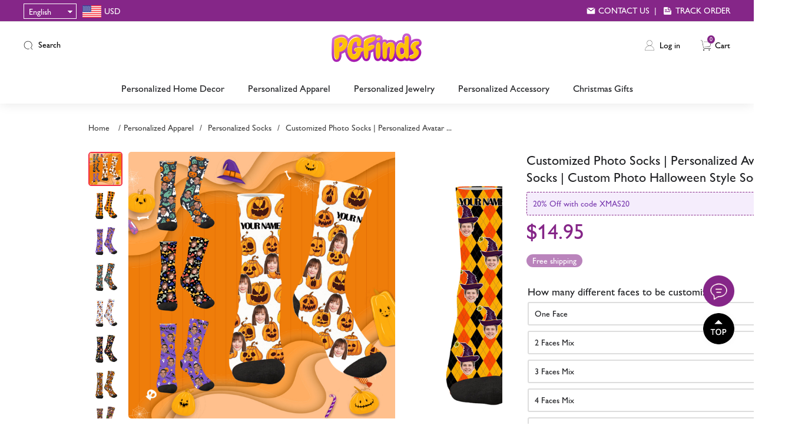

--- FILE ---
content_type: text/html; charset=utf-8
request_url: https://www.pgfinds.com/gepersonaliseerde-fotosokken-gepersonaliseerde-avatar-sokken-aangepaste-foto-halloween-stijl-sokken
body_size: 30406
content:
<!DOCTYPE html><html lang=en class=html-product-details-page><head><title>Customized Photo Socks | Personalized Avatar Socks | Custom Photo Halloween Style Socks - Personalized Gifts &amp; Finds - PGFinds</title><meta charset=UTF-8><meta name=description content="Our custom photo socks are the most unique and perfect gift for anyone for any occasion! You can use your own face, pet photo, family photo, baby photo, etc. Perfect for any holiday, birthday, anniversary, stocking stuffers, babysitters, neighbors, wife, friends, bride and girlfriend etc. 
&lt;br/>
&lt;br/>
PHOTO GUIDE:
&lt;br/>
-Ensure we can clearly see their face and nothing is cut off.
&lt;br/>
-Don't upload low resolution, blurry or pixelated photos.
&lt;br/>
-The better quality photo, the better your socks will be!
&lt;br/>
&lt;br/>
&lt;b>Material:&lt;/b>Polyester
&lt;br/>
&lt;b>Available sizes:&lt;/b>S (10*30cm)&lt;br/>
&lt;b>&lt;/b>M (10*37cm)&lt;br/>
&lt;b>&lt;/b>L (10*41.5cm)&lt;br/>
&lt;b>Foot lengths:&lt;/b>S (14 cm | 5.5&#34;)&lt;br/>
&lt;b>&lt;/b>M (18 cm | 7.08&#34;)&lt;br/>
&lt;b>&lt;/b>L (20 cm | 7.87&#34;)"><meta name=keywords content="pgfinds,pgfinds.com,personalized gifts,custom gifts,customized gifts"><meta name=generator content=nopCommerce><meta name=viewport content="width=device-width,height=device-height, initial-scale=1.0, maximum-scale=1.0, user-scalable=0"><meta name=google-signin-client_id content=398644247398-vq9vqn4la2jdmhbvisbpksc7benavnk7.apps.googleusercontent.com><meta name=google-adsense-account content=ca-pub-2138954401782467><script async src="https://www.googletagmanager.com/gtag/js?id=AW-881806158"></script><script>function gtag(){dataLayer.push(arguments)}window.dataLayer=window.dataLayer||[];gtag("js",new Date);gtag("config","AW-881806158")</script><meta property=og:type content=product><meta property=og:title content="Customized Photo Socks | Personalized Avatar Socks | Custom Photo Halloween Style Socks"><meta property=og:description content="Our custom photo socks are the most unique and perfect gift for anyone for any occasion! You can use your own face, pet photo, family photo, baby photo, etc. Perfect for any holiday, birthday, anniversary, stocking stuffers, babysitters, neighbors, wife, friends, bride and girlfriend etc. 

PHOTO GUIDE:

-Ensure we can clearly see their face and nothing is cut off.

-Don't upload low resolution, blurry or pixelated photos.

-The better quality photo, the better your socks will be!
Material:Polyester
Available sizes:S (10*30cm)M (10*37cm)L (10*41.5cm)Foot lengths:S (14 cm | 5.5&#34;)M (18 cm | 7.08&#34;)L (20 cm | 7.87&#34;)"><meta property=og:image content=https://cdn.pgfinds.com/images/thumbs/0032752_customized-photo-socks-personalized-avatar-socks-custom-photo-halloween-style-socks_640.jpeg><meta property=og:image:url content=https://cdn.pgfinds.com/images/thumbs/0032752_customized-photo-socks-personalized-avatar-socks-custom-photo-halloween-style-socks_640.jpeg><meta property=og:url content=https://www.pgfinds.com/gepersonaliseerde-fotosokken-gepersonaliseerde-avatar-sokken-aangepaste-foto-halloween-stijl-sokken><meta property=og:site_name content=PGFinds><meta property=twitter:card content=summary><meta property=twitter:site content=PGFinds><meta property=twitter:title content="Customized Photo Socks | Personalized Avatar Socks | Custom Photo Halloween Style Socks"><meta property=twitter:description content="Our custom photo socks are the most unique and perfect gift for anyone for any occasion! You can use your own face, pet photo, family photo, baby photo, etc. Perfect for any holiday, birthday, anniversary, stocking stuffers, babysitters, neighbors, wife, friends, bride and girlfriend etc. 

PHOTO GUIDE:

-Ensure we can clearly see their face and nothing is cut off.

-Don't upload low resolution, blurry or pixelated photos.

-The better quality photo, the better your socks will be!
Material:Polyester
Available sizes:S (10*30cm)M (10*37cm)L (10*41.5cm)Foot lengths:S (14 cm | 5.5&#34;)M (18 cm | 7.08&#34;)L (20 cm | 7.87&#34;)"><meta property=twitter:image content=https://cdn.pgfinds.com/images/thumbs/0032752_customized-photo-socks-personalized-avatar-socks-custom-photo-halloween-style-socks_640.jpeg><meta property=twitter:url content=https://www.pgfinds.com/gepersonaliseerde-fotosokken-gepersonaliseerde-avatar-sokken-aangepaste-foto-halloween-stijl-sokken><script async src="https://www.googletagmanager.com/gtag/js?id=G-451TKWNR6J"></script><script>function gtag(){dataLayer.push(arguments)}window.dataLayer=window.dataLayer||[];gtag("js",new Date);gtag("config","G-451TKWNR6J")</script><link href="https://fonts.googleapis.com/css?family=Roboto:100,300,400,500|Google+Sans:400,500,italic|Google+Sans+Display:400" rel=stylesheet><link href="https://cdn.pgfinds.com/css/common.css?v=1.3" rel=stylesheet><link href="https://cdn.pgfinds.com/css/fonts.css?v=5.5" rel=stylesheet><link href=https://cdn.pgfinds.com/lib/layer/theme/default/layer.css rel=stylesheet><link href=https://cdn.pgfinds.com/lib/jquery-ui/jquery-ui-1.12.1.custom/jquery-ui.min.css rel=stylesheet><link href="https://cdn.pgfinds.com/Themes/PGFinds/Content/css/styles.css?v=5.0" rel=stylesheet><link href=https://cdn.pgfinds.com/js/SliderInMenu/style.css rel=stylesheet><link href="https://cdn.pgfinds.com/css/theme-common.css?v=5" rel=stylesheet><link href="https://cdn.pgfinds.com/Themes/PGFinds/Content/css/custom.css?v=4.7" rel=stylesheet><link href="https://cdn.pgfinds.com/Themes/PGFinds/Content/css/blog.css?v=1.1" rel=stylesheet><link href="https://cdn.pgfinds.com/Themes/PGFinds/Content/css/responsive.css?v=2.7" rel=stylesheet><link href="/Themes/PGFinds/Content/css/jcarousel.connected-carousels.css?v=1.7" rel=stylesheet><link href="/lib/PhotoSwipe/photoswipe.css?v=1.0" rel=stylesheet><link href=/lib/PhotoSwipe/default-skin/default-skin.css rel=stylesheet><link href="https://cdn.pgfinds.com/lib/jimzhang/multiple-file-upload.css?v=1.0" rel=stylesheet><link href="https://cdn.pgfinds.com/Themes/PGFinds/Content/css/reviews.css?v=2.0" rel=stylesheet><link href="https://cdn.pgfinds.com/lib/pagination/pagination.css?v=1.1" rel=stylesheet><link rel=apple-touch-icon sizes=180x180 href="/icons/icons_2/apple-touch-icon.png?v=4.30"><link rel=icon type=image/png sizes=32x32 href="/icons/icons_2/favicon-32x32.png?v=4.30"><link rel=icon type=image/png sizes=192x192 href="/icons/icons_2/android-chrome-192x192.png?v=4.30"><link rel=icon type=image/png sizes=16x16 href="/icons/icons_2/favicon-16x16.png?v=4.30"><link rel=manifest href="/icons/icons_2/site.webmanifest?v=4.30"><link rel=mask-icon href="/icons/icons_2/safari-pinned-tab.svg?v=4.30" color=#5bbad5><link rel="shortcut icon" href="/icons/icons_2/favicon.ico?v=4.30"><meta name=msapplication-TileColor content=#2b5797><meta name=msapplication-TileImage content="/icons/icons_2/mstile-144x144.png?v=4.30"><meta name=msapplication-config content="/icons/icons_2/browserconfig.xml?v=4.30"><meta name=theme-color content=#ffffff><script async src="https://pagead2.googlesyndication.com/pagead/js/adsbygoogle.js?client=ca-pub-2138954401782467" crossorigin=anonymous></script><script>!function(n){var i,t,r;window.pintrk||(window.pintrk=function(){window.pintrk.queue.push(Array.prototype.slice.call(arguments))},i=window.pintrk,i.queue=[],i.version="3.0",t=document.createElement("script"),t.async=!0,t.src=n,r=document.getElementsByTagName("script")[0],r.parentNode.insertBefore(t,r))}("https://s.pinimg.com/ct/core.js");pintrk("load","2614284991466",{em:"<user_email_address>"});pintrk("page")</script><noscript><img height=1 width=1 style=display:none alt="" src="https://ct.pinterest.com/v3/?event=init&amp;tid=2614284991466&amp;pd[em]=&lt;hashed_email_address>&amp;noscript=1"></noscript><script>pintrk("track","pagevisit",{event_id:"eventId0001"})</script><script>(function(n,t,i,r,u){var o,f,e;n[u]=n[u]||[];o=function(){var t={ti:"211043953",enableAutoSpaTracking:!0};t.q=n[u];n[u]=new UET(t);n[u].push("pageLoad")};f=t.createElement(i);f.src=r;f.async=1;f.onload=f.onreadystatechange=function(){var n=this.readyState;n&&n!=="loaded"&&n!=="complete"||(o(),f.onload=f.onreadystatechange=null)};e=t.getElementsByTagName(i)[0];e.parentNode.insertBefore(f,e)})(window,document,"script","//bat.bing.com/bat.js","uetq")</script><script>!function(n,t,i){var r,u;for(n.TiktokAnalyticsObject=i,r=n[i]=n[i]||[],r.methods=["page","track","identify","instances","debug","on","off","once","ready","alias","group","enableCookie","disableCookie","holdConsent","revokeConsent","grantConsent"],r.setAndDefer=function(n,t){n[t]=function(){n.push([t].concat(Array.prototype.slice.call(arguments,0)))}},u=0;u<r.methods.length;u++)r.setAndDefer(r,r.methods[u]);r.instance=function(n){for(var i=r._i[n]||[],t=0;t<r.methods.length;t++)r.setAndDefer(i,r.methods[t]);return i};r.load=function(n,t){var u="https://analytics.tiktok.com/i18n/pixel/events.js",f=t&&t.partner;r._i=r._i||{};r._i[n]=[];r._i[n]._u=u;r._t=r._t||{};r._t[n]=+new Date;r._o=r._o||{};r._o[n]=t||{};t=document.createElement("script");t.type="text/javascript";t.async=!0;t.src=u+"?sdkid="+n+"&lib="+i;n=document.getElementsByTagName("script")[0];n.parentNode.insertBefore(t,n)};r.load("D0O0SBRC77U7M2KJ8TL0");r.page()}(window,document,"ttq")</script><body><div id=wrapper><div class=ajax-loading-block-window style=display:none></div><div id=dialog-notifications-success title=Notification style=display:none></div><div id=dialog-notifications-error title=Error style=display:none></div><div id=dialog-notifications-warning title=Warning style=display:none></div><div id=bar-notification class=bar-notification-container data-close=Close></div><!--[if lte IE 8]><div style=clear:both;height:59px;text-align:center;position:relative><a href=http://www.microsoft.com/windows/internet-explorer/default.aspx target=_blank> <img src=/Themes/PGFinds/Content/images/ie_warning.jpg height=42 width=820 alt="You are using an outdated browser. For a faster, safer browsing experience, upgrade for free today."> </a></div><![endif]--><div class=master-wrapper-page><div class=header><div class=header-upper><div class=header-upper-container><div class=header-selectors-wrapper><div class="header_menu mm-menu-toggle sm-show" id=mm-menu-toggle style=position:relative;cursor:pointer></div><div class=my-select><div class=my-select-title>English</div><div class=language-selector><ul class="language-list hidden"><li><a href="https://www.pgfinds.com/changelanguage/1?returnUrl=%2Fgepersonaliseerde-fotosokken-gepersonaliseerde-avatar-sokken-aangepaste-foto-halloween-stijl-sokken" title=English> English </a><li><a href="https://www.pgfinds.com/changelanguage/3?returnUrl=%2Fgepersonaliseerde-fotosokken-gepersonaliseerde-avatar-sokken-aangepaste-foto-halloween-stijl-sokken" title=Français> Fran&#xE7;ais </a><li><a href="https://www.pgfinds.com/changelanguage/4?returnUrl=%2Fgepersonaliseerde-fotosokken-gepersonaliseerde-avatar-sokken-aangepaste-foto-halloween-stijl-sokken" title=Deutsch> Deutsch </a><li><a href="https://www.pgfinds.com/changelanguage/2?returnUrl=%2Fgepersonaliseerde-fotosokken-gepersonaliseerde-avatar-sokken-aangepaste-foto-halloween-stijl-sokken" title=Italiano> Italiano </a><li><a href="https://www.pgfinds.com/changelanguage/5?returnUrl=%2Fgepersonaliseerde-fotosokken-gepersonaliseerde-avatar-sokken-aangepaste-foto-halloween-stijl-sokken" title=Español> Espa&#xF1;ol </a><li><a href="https://www.pgfinds.com/changelanguage/6?returnUrl=%2Fgepersonaliseerde-fotosokken-gepersonaliseerde-avatar-sokken-aangepaste-foto-halloween-stijl-sokken" title=Nederlands> Nederlands </a></ul></div></div><div class=currency-selector><div class=currency-container><div class=currency-selector-title><img class=country-flag src=https://cdn.pgfinds.com/Themes/PGFinds/Content/images/USD.png> <span>USD</span></div><div class=currency-list><div class=currency-item onclick="setLocation(&#34;https://www.pgfinds.com/changecurrency/1?returnUrl=%2Fgepersonaliseerde-fotosokken-gepersonaliseerde-avatar-sokken-aangepaste-foto-halloween-stijl-sokken&#34;)"><img class=country-flag src=https://cdn.pgfinds.com/Themes/PGFinds/Content/images/USD.png> <span>USD</span></div><div class=currency-item onclick="setLocation(&#34;https://www.pgfinds.com/changecurrency/4?returnUrl=%2Fgepersonaliseerde-fotosokken-gepersonaliseerde-avatar-sokken-aangepaste-foto-halloween-stijl-sokken&#34;)"><img class=country-flag src=https://cdn.pgfinds.com/Themes/PGFinds/Content/images/CAD.png> <span>CAD</span></div><div class=currency-item onclick="setLocation(&#34;https://www.pgfinds.com/changecurrency/2?returnUrl=%2Fgepersonaliseerde-fotosokken-gepersonaliseerde-avatar-sokken-aangepaste-foto-halloween-stijl-sokken&#34;)"><img class=country-flag src=https://cdn.pgfinds.com/Themes/PGFinds/Content/images/AUD.png> <span>AUD</span></div><div class=currency-item onclick="setLocation(&#34;https://www.pgfinds.com/changecurrency/11?returnUrl=%2Fgepersonaliseerde-fotosokken-gepersonaliseerde-avatar-sokken-aangepaste-foto-halloween-stijl-sokken&#34;)"><img class=country-flag src=https://cdn.pgfinds.com/Themes/PGFinds/Content/images/NZD.png> <span>NZD</span></div><div class=currency-item onclick="setLocation(&#34;https://www.pgfinds.com/changecurrency/6?returnUrl=%2Fgepersonaliseerde-fotosokken-gepersonaliseerde-avatar-sokken-aangepaste-foto-halloween-stijl-sokken&#34;)"><img class=country-flag src=https://cdn.pgfinds.com/Themes/PGFinds/Content/images/EUR.png> <span>EUR</span></div><div class=currency-item onclick="setLocation(&#34;https://www.pgfinds.com/changecurrency/3?returnUrl=%2Fgepersonaliseerde-fotosokken-gepersonaliseerde-avatar-sokken-aangepaste-foto-halloween-stijl-sokken&#34;)"><img class=country-flag src=https://cdn.pgfinds.com/Themes/PGFinds/Content/images/GBP.png> <span>GBP</span></div><div class=currency-item onclick="setLocation(&#34;https://www.pgfinds.com/changecurrency/5?returnUrl=%2Fgepersonaliseerde-fotosokken-gepersonaliseerde-avatar-sokken-aangepaste-foto-halloween-stijl-sokken&#34;)"><img class=country-flag src=https://cdn.pgfinds.com/Themes/PGFinds/Content/images/SEK.png> <span>SEK</span></div><div class=currency-item onclick="setLocation(&#34;https://www.pgfinds.com/changecurrency/7?returnUrl=%2Fgepersonaliseerde-fotosokken-gepersonaliseerde-avatar-sokken-aangepaste-foto-halloween-stijl-sokken&#34;)"><img class=country-flag src=https://cdn.pgfinds.com/Themes/PGFinds/Content/images/CHF.png> <span>CHF</span></div><div class=currency-item onclick="setLocation(&#34;https://www.pgfinds.com/changecurrency/8?returnUrl=%2Fgepersonaliseerde-fotosokken-gepersonaliseerde-avatar-sokken-aangepaste-foto-halloween-stijl-sokken&#34;)"><img class=country-flag src=https://cdn.pgfinds.com/Themes/PGFinds/Content/images/AED.png> <span>AED</span></div></div></div></div></div><div class=header-selector-right><a class=contact-us href=/contactus>Contact Us</a>&nbsp;&nbsp;|&nbsp;&nbsp; <a class=track-order href=/track-your-order>Track Order</a></div></div></div><div class=header-lower><div class=header-lower-container><div class=header-lower-left><div class=mobile-search><img src=/images/icon-search.png></div><div class="search-bar search-container"><span class="search-sp search ico-search">Search</span><div class=page-search id=search-bar-page><div class=p-close><img src=/images/close.png></div><div class=search-box-container><form action=/search name=searchForm method=get onsubmit="return doSearch(this)"><div class=searchbox-detail><div class=input-container><input type=text class=search-box-text id=small-searchterms autocomplete=off placeholder="Search Here..." onkeydown=keyBlur(this) name=q></div><input type=submit class=btn-search value=" "></div></form><div class=hotkeywords><a href="/search?q=beach bag">beach bag</a> <a href="/search?q=neon sign">neon sign</a> <a href="/search?q=custom bobblehead">custom bobblehead</a> <a href="/search?q=pet pillow">pet pillow</a> <a href="/search?q=laser crystal">laser crystal</a> <a href="/search?q=necklace">necklace</a></div></div></div></div></div><div class=header-logo><a href="/"> <img alt=PGFinds src=https://cdn.pgfinds.com/images/thumbs/0087127_Logo.png> </a></div><div class=header-lower-right><div class=header-links><ul><li><a href="/login?returnUrl=%2Fgepersonaliseerde-fotosokken-gepersonaliseerde-avatar-sokken-aangepaste-foto-halloween-stijl-sokken" class=ico-login>Log in</a><li id=topcartlink><a href=/cart class=ico-cart> <span class=cart-label>Cart</span> <span class=cart-qty>0</span> </a></ul></div><div class="navbar navbar-default navbar-fixed-bottom sm-show"><a class=tab-item href="/"> <img src=/Themes/desktop/Content/images/home.png><br> <span>Home</span> </a> <a class=tab-item href=/catalog> <img src=/Themes/desktop/Content/images/category.png><br> <span>Categories</span> </a> <a class=tab-item href=/cart> <img src=/Themes/desktop/Content/images/carti.png><br> <i class=navbar-shopping-amount id=shopping-amount>0</i> <span>Cart</span> </a> <a class="tab-item footersetting" href=/order/history> <img src=/Themes/desktop/Content/images/orders.png><br> <span>Orders</span> </a></div></div><div class=mobile-menu><img src=/images/icon-menu.png></div></div></div></div><div class=search-popup-wrap><div class=search-popup><div class=input-search><input id=mobileSearch type=text autocomplete=off name=query onkeypress=doSearch(event) class=input-text maxlength=128 placeholder="Search Here..."></div><a href=javascript: class=mobile-close>X</a></div><div class=hotkeywords><a href="/search?q=beach bag">beach bag</a> <a href="/search?q=neon sign">neon sign</a> <a href="/search?q=custom bobblehead">custom bobblehead</a> <a href="/search?q=pet pillow">pet pillow</a> <a href="/search?q=laser crystal">laser crystal</a> <a href="/search?q=necklace">necklace</a></div></div><div class=header-menu><ul class="top-menu notmobile"><li class=first-level-menu data-img=https://cdn.pgfinds.com/images/thumbs/0029603_personalized-home-decor_450.jpeg><a href=/personalized-home-decor> Personalized Home Decor </a><div class=sublist-toggle></div><div class="sublist first-level"><div class=sub-list-container><h3>Personalized Home Decor</h3><div class=sub-list-infos><span>0 - 16 - 1</span><ul><li data-img=https://cdn.pgfinds.com/images/thumbs/0029519_personalized-photo-pillow_450.jpeg><a href=/personalized-photo-pillow> <img src=https://cdn.pgfinds.com/images/thumbs/0029519_personalized-photo-pillow_450.jpeg class=boximg> Personalized Photo Pillow </a><li data-img=https://cdn.pgfinds.com/images/thumbs/0029520_personalized-mirror-sign_450.jpeg><a href=/personalized-mirror-sign> <img src=https://cdn.pgfinds.com/images/thumbs/0029520_personalized-mirror-sign_450.jpeg class=boximg> Personalized Mirror Sign </a><li data-img=https://cdn.pgfinds.com/images/thumbs/0029521_personalized-night-light_450.jpeg><a href=/personalized-night-light> <img src=https://cdn.pgfinds.com/images/thumbs/0029521_personalized-night-light_450.jpeg class=boximg> Personalized Night Light </a><li data-img=https://cdn.pgfinds.com/images/thumbs/0029522_personalized-laser-crystal_450.jpeg><a href=/personalized-laser-crystal> <img src=https://cdn.pgfinds.com/images/thumbs/0029522_personalized-laser-crystal_450.jpeg class=boximg> Personalized Laser Crystal </a><li data-img=https://cdn.pgfinds.com/images/thumbs/0029523_personalized-bobblehead_450.jpeg><a href=/personalized-bobblehead> <img src=https://cdn.pgfinds.com/images/thumbs/0029523_personalized-bobblehead_450.jpeg class=boximg> Personalized Bobblehead </a><li data-img=https://cdn.pgfinds.com/images/thumbs/0039660_personalized-wooden-gift_450.jpeg><a href=/personalized-wooden-gift> <img src=https://cdn.pgfinds.com/images/thumbs/0039660_personalized-wooden-gift_450.jpeg class=boximg> Personalized Wooden Gift </a><li data-img=https://cdn.pgfinds.com/images/thumbs/0039659_nixie-tube-clocks_450.jpeg><a href=/nixie-tube-clocks> <img src=https://cdn.pgfinds.com/images/thumbs/0039659_nixie-tube-clocks_450.jpeg class=boximg> Nixie Tube Clocks </a><li data-img=https://cdn.pgfinds.com/images/thumbs/0045083_personalized-beddings_450.jpeg><a href=/personalized-beddings> <img src=https://cdn.pgfinds.com/images/thumbs/0045083_personalized-beddings_450.jpeg class=boximg> Personalized Beddings </a><li data-img=https://cdn.pgfinds.com/images/thumbs/0045093_personalized-toiletry-bag_450.jpeg><a href=/personalized-toiletry-bag-pgfinds> <img src=https://cdn.pgfinds.com/images/thumbs/0045093_personalized-toiletry-bag_450.jpeg class=boximg> Personalized Toiletry Bag </a><li data-img=https://cdn.pgfinds.com/images/thumbs/0045094_personalized-tote-bag_450.jpeg><a href=/personalized-tote-bag> <img src=https://cdn.pgfinds.com/images/thumbs/0045094_personalized-tote-bag_450.jpeg class=boximg> Personalized Tote Bag </a><li data-img=https://cdn.pgfinds.com/images/thumbs/0051087_personalized-fridge-magnet_450.jpeg><a href=/personalized-fridge-magnet> <img src=https://cdn.pgfinds.com/images/thumbs/0051087_personalized-fridge-magnet_450.jpeg class=boximg> Personalized Fridge Magnet </a><li data-img=https://cdn.pgfinds.com/images/thumbs/0045105_personalized-brush_450.jpeg><a href=/personalized-brush> <img src=https://cdn.pgfinds.com/images/thumbs/0045105_personalized-brush_450.jpeg class=boximg> Personalized Brush </a><li data-img=https://cdn.pgfinds.com/images/thumbs/0045707_photo-pillowcase_450.jpeg><a href=/photo-pillowcase-pgfinds> <img src=https://cdn.pgfinds.com/images/thumbs/0045707_photo-pillowcase_450.jpeg class=boximg> Photo Pillowcase </a><li data-img=https://cdn.pgfinds.com/images/thumbs/0045097_personalized-candle-holders_450.jpeg><a href=/personalized-candle-holders> <img src=https://cdn.pgfinds.com/images/thumbs/0045097_personalized-candle-holders_450.jpeg class=boximg> Personalized Candle Holders </a><li data-img=https://cdn.pgfinds.com/images/thumbs/0045700_personalized-shower-curtain_450.jpeg><a href=/personalized-shower-curtain> <img src=https://cdn.pgfinds.com/images/thumbs/0045700_personalized-shower-curtain_450.jpeg class=boximg> Personalized Shower Curtain </a><li data-img=https://cdn.pgfinds.com/images/thumbs/0045701_personalized-garden-flag_450.jpeg><a href=/personalized-garden-flag> <img src=https://cdn.pgfinds.com/images/thumbs/0045701_personalized-garden-flag_450.jpeg class=boximg> Personalized Garden Flag </a></ul></div><div class=img-right><img src=https://cdn.pgfinds.com/images/thumbs/0029603_personalized-home-decor_450.jpeg></div></div></div><li class=first-level-menu data-img=https://cdn.pgfinds.com/images/thumbs/0029601_personalized-apparel_450.jpeg><a href=/personalized-apparel> Personalized Apparel </a><div class=sublist-toggle></div><div class="sublist first-level"><div class=sub-list-container><h3>Personalized Apparel</h3><div class=sub-list-infos><span>0 - 10 - 1</span><ul><li data-img=https://cdn.pgfinds.com/images/thumbs/0029518_personalized-hawaiian-apparel_450.jpeg><a href=/personalized-hawaiian-apparel> <img src=https://cdn.pgfinds.com/images/thumbs/0029518_personalized-hawaiian-apparel_450.jpeg class=boximg> Personalized Hawaiian Apparel </a><li data-img=https://cdn.pgfinds.com/images/thumbs/0029524_personalized-baby-bodysuits_450.jpeg><a href=/personalized-baby-bodysuits> <img src=https://cdn.pgfinds.com/images/thumbs/0029524_personalized-baby-bodysuits_450.jpeg class=boximg> Personalized Baby Bodysuits </a><li data-img=https://cdn.pgfinds.com/images/thumbs/0039665_personalized-t-shirt_450.jpeg><a href=/personalized-t-shirt> <img src=https://cdn.pgfinds.com/images/thumbs/0039665_personalized-t-shirt_450.jpeg class=boximg> Personalized T-Shirt </a><li data-img=https://cdn.pgfinds.com/images/thumbs/0039662_personalized-pajama_450.jpeg><a href=/personalized-pajama> <img src=https://cdn.pgfinds.com/images/thumbs/0039662_personalized-pajama_450.jpeg class=boximg> Personalized Pajama </a><li data-img=https://cdn.pgfinds.com/images/thumbs/0039663_personalized-socks_450.png><a href=/personalized-socks-pgfinds> <img src=https://cdn.pgfinds.com/images/thumbs/0039663_personalized-socks_450.png class=boximg> Personalized Socks </a><li data-img=https://cdn.pgfinds.com/images/thumbs/0044044_personalized-underwear_450.jpeg><a href=/personalized-underwear-pgfinds> <img src=https://cdn.pgfinds.com/images/thumbs/0044044_personalized-underwear_450.jpeg class=boximg> Personalized Underwear </a><li data-img=https://cdn.pgfinds.com/images/thumbs/0039664_personalized-polo-shirts_450.jpeg><a href=/personalized-polo-shirts> <img src=https://cdn.pgfinds.com/images/thumbs/0039664_personalized-polo-shirts_450.jpeg class=boximg> Personalized Polo Shirts </a><li data-img=https://cdn.pgfinds.com/images/thumbs/0044064_personalized-hoodie_450.jpeg><a href=/personalized-hoodie> <img src=https://cdn.pgfinds.com/images/thumbs/0044064_personalized-hoodie_450.jpeg class=boximg> Personalized Hoodie </a><li data-img=https://cdn.pgfinds.com/images/thumbs/0045085_personalized-bucket-hat_450.jpeg><a href=/personalized-bucket-hat> <img src=https://cdn.pgfinds.com/images/thumbs/0045085_personalized-bucket-hat_450.jpeg class=boximg> Personalized Bucket Hat </a><li data-img=https://cdn.pgfinds.com/images/thumbs/0045086_personalized-nightgown_450.jpeg><a href=/personalized-nightgown-pgfinds> <img src=https://cdn.pgfinds.com/images/thumbs/0045086_personalized-nightgown_450.jpeg class=boximg> Personalized Nightgown </a></ul></div><div class=img-right><img src=https://cdn.pgfinds.com/images/thumbs/0029601_personalized-apparel_450.jpeg></div></div></div><li class=first-level-menu data-img=https://cdn.pgfinds.com/images/thumbs/0029600_personalized-jewelry_450.jpeg><a href=/personalized-jewelry> Personalized Jewelry </a><div class=sublist-toggle></div><div class="sublist first-level"><div class=sub-list-container><h3>Personalized Jewelry</h3><div class=sub-list-infos><span>0 - 4 - 1</span><ul><li data-img=https://cdn.pgfinds.com/images/thumbs/0062089_custom-stainless-steel-necklace_450.jpeg><a href=/custom-stainless-steel-necklace> <img src=https://cdn.pgfinds.com/images/thumbs/0062089_custom-stainless-steel-necklace_450.jpeg class=boximg> Custom Stainless Steel Necklace </a><li data-img=https://cdn.pgfinds.com/images/thumbs/0062090_custom-925-silver-necklace_450.jpeg><a href=/custom-925-silver-necklace> <img src=https://cdn.pgfinds.com/images/thumbs/0062090_custom-925-silver-necklace_450.jpeg class=boximg> Custom 925 Silver Necklace </a><li data-img=https://cdn.pgfinds.com/images/thumbs/0062091_custom-stainless-steel-bracelet_450.jpeg><a href=/custom-stainless-steel-bracelet-2> <img src=https://cdn.pgfinds.com/images/thumbs/0062091_custom-stainless-steel-bracelet_450.jpeg class=boximg> Custom Stainless Steel Bracelet </a><li data-img=https://cdn.pgfinds.com/images/thumbs/0065789_graduation-ring_450.jpeg><a href=/graduation-ring-pgfinds> <img src=https://cdn.pgfinds.com/images/thumbs/0065789_graduation-ring_450.jpeg class=boximg> Graduation Ring </a></ul></div><div class=img-right><img src=https://cdn.pgfinds.com/images/thumbs/0029600_personalized-jewelry_450.jpeg></div></div></div><li class=first-level-menu data-img=https://cdn.pgfinds.com/images/thumbs/0029602_personalized-accessory_450.png><a href=/personalized-accessory> Personalized Accessory </a><div class=sublist-toggle></div><div class="sublist first-level"><div class=sub-list-container><h3>Personalized Accessory</h3><div class=sub-list-infos><span>0 - 15 - 1</span><ul><li data-img=https://cdn.pgfinds.com/images/thumbs/0039667_custom-keychains_450.jpeg><a href=/custom-keychains> <img src=https://cdn.pgfinds.com/images/thumbs/0039667_custom-keychains_450.jpeg class=boximg> Custom Keychains </a><li data-img=https://cdn.pgfinds.com/images/thumbs/0045091_personalized-pet-tags_450.jpeg><a href=/personalized-pet-tags-pgfinds> <img src=https://cdn.pgfinds.com/images/thumbs/0045091_personalized-pet-tags_450.jpeg class=boximg> Personalized Pet Tags </a><li data-img=https://cdn.pgfinds.com/images/thumbs/0098920_personalized-christmas-ornaments_450.jpeg><a href=/personalized-christmas-ornaments> <img src=https://cdn.pgfinds.com/images/thumbs/0098920_personalized-christmas-ornaments_450.jpeg class=boximg> Personalized Christmas Ornaments </a><li data-img=https://cdn.pgfinds.com/images/thumbs/0043936_custom-embroidery_450.jpeg><a href=/custom-embroidery> <img src=https://cdn.pgfinds.com/images/thumbs/0043936_custom-embroidery_450.jpeg class=boximg> Custom Embroidery </a><li data-img=https://cdn.pgfinds.com/images/thumbs/0039666_custom-wallets_450.jpeg><a href=/custom-wallets> <img src=https://cdn.pgfinds.com/images/thumbs/0039666_custom-wallets_450.jpeg class=boximg> Custom Wallets </a><li data-img=https://cdn.pgfinds.com/images/thumbs/0044065_personalized-mugs_450.jpeg><a href=/personalized-mugs-pgfinds> <img src=https://cdn.pgfinds.com/images/thumbs/0044065_personalized-mugs_450.jpeg class=boximg> Personalized Mugs </a><li data-img=https://cdn.pgfinds.com/images/thumbs/0045089_personalized-jewelry-box_450.jpeg><a href=/personalized-jewelry-box-pgfinds> <img src=https://cdn.pgfinds.com/images/thumbs/0045089_personalized-jewelry-box_450.jpeg class=boximg> Personalized Jewelry Box </a><li data-img=https://cdn.pgfinds.com/images/thumbs/0044066_personalized-pet-collars_450.jpeg><a href=/personalized-pet-collars> <img src=https://cdn.pgfinds.com/images/thumbs/0044066_personalized-pet-collars_450.jpeg class=boximg> Personalized Pet Collars </a><li data-img=https://cdn.pgfinds.com/images/thumbs/0045084_personalized-beach-bag_450.jpeg><a href=/personalized-beach-bag> <img src=https://cdn.pgfinds.com/images/thumbs/0045084_personalized-beach-bag_450.jpeg class=boximg> Personalized Beach Bag </a><li data-img=https://cdn.pgfinds.com/images/thumbs/0045095_personalized-laser-glass-cup_450.jpeg><a href=/personalized-laser-glass-cup> <img src=https://cdn.pgfinds.com/images/thumbs/0045095_personalized-laser-glass-cup_450.jpeg class=boximg> Personalized Laser Glass Cup </a><li data-img=https://cdn.pgfinds.com/images/thumbs/0045096_personalized-bottles-cups_450.jpeg><a href=/personalized-bottles-cups> <img src=https://cdn.pgfinds.com/images/thumbs/0045096_personalized-bottles-cups_450.jpeg class=boximg> Personalized Bottles &amp; Cups </a><li data-img=https://cdn.pgfinds.com/images/thumbs/0045100_name-puzzle-board_450.png><a href=/name-puzzle-board-pgfinds> <img src=https://cdn.pgfinds.com/images/thumbs/0045100_name-puzzle-board_450.png class=boximg> Name Puzzle Board </a><li data-img=https://cdn.pgfinds.com/images/thumbs/0045104_personalized-family-puzzle_450.jpeg><a href=/personalized-family-puzzle> <img src=https://cdn.pgfinds.com/images/thumbs/0045104_personalized-family-puzzle_450.jpeg class=boximg> Personalized Family Puzzle </a><li data-img=https://cdn.pgfinds.com/images/thumbs/0045705_pet-gravestone_450.jpeg><a href=/pet-gravestone-pgfinds> <img src=https://cdn.pgfinds.com/images/thumbs/0045705_pet-gravestone_450.jpeg class=boximg> Pet Gravestone </a><li data-img=https://cdn.pgfinds.com/images/thumbs/0045706_personalized-name-tags_450.jpeg><a href=/personalized-name-tags> <img src=https://cdn.pgfinds.com/images/thumbs/0045706_personalized-name-tags_450.jpeg class=boximg> Personalized Name Tags </a></ul></div><div class=img-right><img src=https://cdn.pgfinds.com/images/thumbs/0029602_personalized-accessory_450.png></div></div></div><li class=first-level-menu data-img=https://cdn.pgfinds.com/images/thumbs/0043937_christmas-gifts_450.jpeg><a href=/christmas-gifts-pgfinds> Christmas Gifts </a></ul><div class="menu mobile"><div class=menuwrap><div class=menu-top><a href=/contactus><img src=/images/icon-contact.png> Contact Us</a> | <a href=/track-your-order><img src=/images/icon-TrackOrder.png> Track Order</a></div><ul style="overflow-y:auto;height:calc(100% - 56px);background:#fff"><li class=first-level-menu data-img=https://cdn.pgfinds.com/images/thumbs/0029603_personalized-home-decor_450.jpeg><a href=/personalized-home-decor> Personalized Home Decor </a><div class=sublist-toggle></div><div class="sublist first-level"><div class=sub-list-container><h3>Personalized Home Decor</h3><div class=sub-list-infos><span>0 - 16 - 1</span><ul><li data-img=https://cdn.pgfinds.com/images/thumbs/0029519_personalized-photo-pillow_450.jpeg><a href=/personalized-photo-pillow> <img src=https://cdn.pgfinds.com/images/thumbs/0029519_personalized-photo-pillow_450.jpeg class=boximg> Personalized Photo Pillow </a><li data-img=https://cdn.pgfinds.com/images/thumbs/0029520_personalized-mirror-sign_450.jpeg><a href=/personalized-mirror-sign> <img src=https://cdn.pgfinds.com/images/thumbs/0029520_personalized-mirror-sign_450.jpeg class=boximg> Personalized Mirror Sign </a><li data-img=https://cdn.pgfinds.com/images/thumbs/0029521_personalized-night-light_450.jpeg><a href=/personalized-night-light> <img src=https://cdn.pgfinds.com/images/thumbs/0029521_personalized-night-light_450.jpeg class=boximg> Personalized Night Light </a><li data-img=https://cdn.pgfinds.com/images/thumbs/0029522_personalized-laser-crystal_450.jpeg><a href=/personalized-laser-crystal> <img src=https://cdn.pgfinds.com/images/thumbs/0029522_personalized-laser-crystal_450.jpeg class=boximg> Personalized Laser Crystal </a><li data-img=https://cdn.pgfinds.com/images/thumbs/0029523_personalized-bobblehead_450.jpeg><a href=/personalized-bobblehead> <img src=https://cdn.pgfinds.com/images/thumbs/0029523_personalized-bobblehead_450.jpeg class=boximg> Personalized Bobblehead </a><li data-img=https://cdn.pgfinds.com/images/thumbs/0039660_personalized-wooden-gift_450.jpeg><a href=/personalized-wooden-gift> <img src=https://cdn.pgfinds.com/images/thumbs/0039660_personalized-wooden-gift_450.jpeg class=boximg> Personalized Wooden Gift </a><li data-img=https://cdn.pgfinds.com/images/thumbs/0039659_nixie-tube-clocks_450.jpeg><a href=/nixie-tube-clocks> <img src=https://cdn.pgfinds.com/images/thumbs/0039659_nixie-tube-clocks_450.jpeg class=boximg> Nixie Tube Clocks </a><li data-img=https://cdn.pgfinds.com/images/thumbs/0045083_personalized-beddings_450.jpeg><a href=/personalized-beddings> <img src=https://cdn.pgfinds.com/images/thumbs/0045083_personalized-beddings_450.jpeg class=boximg> Personalized Beddings </a><li data-img=https://cdn.pgfinds.com/images/thumbs/0045093_personalized-toiletry-bag_450.jpeg><a href=/personalized-toiletry-bag-pgfinds> <img src=https://cdn.pgfinds.com/images/thumbs/0045093_personalized-toiletry-bag_450.jpeg class=boximg> Personalized Toiletry Bag </a><li data-img=https://cdn.pgfinds.com/images/thumbs/0045094_personalized-tote-bag_450.jpeg><a href=/personalized-tote-bag> <img src=https://cdn.pgfinds.com/images/thumbs/0045094_personalized-tote-bag_450.jpeg class=boximg> Personalized Tote Bag </a><li data-img=https://cdn.pgfinds.com/images/thumbs/0051087_personalized-fridge-magnet_450.jpeg><a href=/personalized-fridge-magnet> <img src=https://cdn.pgfinds.com/images/thumbs/0051087_personalized-fridge-magnet_450.jpeg class=boximg> Personalized Fridge Magnet </a><li data-img=https://cdn.pgfinds.com/images/thumbs/0045105_personalized-brush_450.jpeg><a href=/personalized-brush> <img src=https://cdn.pgfinds.com/images/thumbs/0045105_personalized-brush_450.jpeg class=boximg> Personalized Brush </a><li data-img=https://cdn.pgfinds.com/images/thumbs/0045707_photo-pillowcase_450.jpeg><a href=/photo-pillowcase-pgfinds> <img src=https://cdn.pgfinds.com/images/thumbs/0045707_photo-pillowcase_450.jpeg class=boximg> Photo Pillowcase </a><li data-img=https://cdn.pgfinds.com/images/thumbs/0045097_personalized-candle-holders_450.jpeg><a href=/personalized-candle-holders> <img src=https://cdn.pgfinds.com/images/thumbs/0045097_personalized-candle-holders_450.jpeg class=boximg> Personalized Candle Holders </a><li data-img=https://cdn.pgfinds.com/images/thumbs/0045700_personalized-shower-curtain_450.jpeg><a href=/personalized-shower-curtain> <img src=https://cdn.pgfinds.com/images/thumbs/0045700_personalized-shower-curtain_450.jpeg class=boximg> Personalized Shower Curtain </a><li data-img=https://cdn.pgfinds.com/images/thumbs/0045701_personalized-garden-flag_450.jpeg><a href=/personalized-garden-flag> <img src=https://cdn.pgfinds.com/images/thumbs/0045701_personalized-garden-flag_450.jpeg class=boximg> Personalized Garden Flag </a></ul></div><div class=img-right><img src=https://cdn.pgfinds.com/images/thumbs/0029603_personalized-home-decor_450.jpeg></div></div></div><li class=first-level-menu data-img=https://cdn.pgfinds.com/images/thumbs/0029601_personalized-apparel_450.jpeg><a href=/personalized-apparel> Personalized Apparel </a><div class=sublist-toggle></div><div class="sublist first-level"><div class=sub-list-container><h3>Personalized Apparel</h3><div class=sub-list-infos><span>0 - 10 - 1</span><ul><li data-img=https://cdn.pgfinds.com/images/thumbs/0029518_personalized-hawaiian-apparel_450.jpeg><a href=/personalized-hawaiian-apparel> <img src=https://cdn.pgfinds.com/images/thumbs/0029518_personalized-hawaiian-apparel_450.jpeg class=boximg> Personalized Hawaiian Apparel </a><li data-img=https://cdn.pgfinds.com/images/thumbs/0029524_personalized-baby-bodysuits_450.jpeg><a href=/personalized-baby-bodysuits> <img src=https://cdn.pgfinds.com/images/thumbs/0029524_personalized-baby-bodysuits_450.jpeg class=boximg> Personalized Baby Bodysuits </a><li data-img=https://cdn.pgfinds.com/images/thumbs/0039665_personalized-t-shirt_450.jpeg><a href=/personalized-t-shirt> <img src=https://cdn.pgfinds.com/images/thumbs/0039665_personalized-t-shirt_450.jpeg class=boximg> Personalized T-Shirt </a><li data-img=https://cdn.pgfinds.com/images/thumbs/0039662_personalized-pajama_450.jpeg><a href=/personalized-pajama> <img src=https://cdn.pgfinds.com/images/thumbs/0039662_personalized-pajama_450.jpeg class=boximg> Personalized Pajama </a><li data-img=https://cdn.pgfinds.com/images/thumbs/0039663_personalized-socks_450.png><a href=/personalized-socks-pgfinds> <img src=https://cdn.pgfinds.com/images/thumbs/0039663_personalized-socks_450.png class=boximg> Personalized Socks </a><li data-img=https://cdn.pgfinds.com/images/thumbs/0044044_personalized-underwear_450.jpeg><a href=/personalized-underwear-pgfinds> <img src=https://cdn.pgfinds.com/images/thumbs/0044044_personalized-underwear_450.jpeg class=boximg> Personalized Underwear </a><li data-img=https://cdn.pgfinds.com/images/thumbs/0039664_personalized-polo-shirts_450.jpeg><a href=/personalized-polo-shirts> <img src=https://cdn.pgfinds.com/images/thumbs/0039664_personalized-polo-shirts_450.jpeg class=boximg> Personalized Polo Shirts </a><li data-img=https://cdn.pgfinds.com/images/thumbs/0044064_personalized-hoodie_450.jpeg><a href=/personalized-hoodie> <img src=https://cdn.pgfinds.com/images/thumbs/0044064_personalized-hoodie_450.jpeg class=boximg> Personalized Hoodie </a><li data-img=https://cdn.pgfinds.com/images/thumbs/0045085_personalized-bucket-hat_450.jpeg><a href=/personalized-bucket-hat> <img src=https://cdn.pgfinds.com/images/thumbs/0045085_personalized-bucket-hat_450.jpeg class=boximg> Personalized Bucket Hat </a><li data-img=https://cdn.pgfinds.com/images/thumbs/0045086_personalized-nightgown_450.jpeg><a href=/personalized-nightgown-pgfinds> <img src=https://cdn.pgfinds.com/images/thumbs/0045086_personalized-nightgown_450.jpeg class=boximg> Personalized Nightgown </a></ul></div><div class=img-right><img src=https://cdn.pgfinds.com/images/thumbs/0029601_personalized-apparel_450.jpeg></div></div></div><li class=first-level-menu data-img=https://cdn.pgfinds.com/images/thumbs/0029600_personalized-jewelry_450.jpeg><a href=/personalized-jewelry> Personalized Jewelry </a><div class=sublist-toggle></div><div class="sublist first-level"><div class=sub-list-container><h3>Personalized Jewelry</h3><div class=sub-list-infos><span>0 - 4 - 1</span><ul><li data-img=https://cdn.pgfinds.com/images/thumbs/0062089_custom-stainless-steel-necklace_450.jpeg><a href=/custom-stainless-steel-necklace> <img src=https://cdn.pgfinds.com/images/thumbs/0062089_custom-stainless-steel-necklace_450.jpeg class=boximg> Custom Stainless Steel Necklace </a><li data-img=https://cdn.pgfinds.com/images/thumbs/0062090_custom-925-silver-necklace_450.jpeg><a href=/custom-925-silver-necklace> <img src=https://cdn.pgfinds.com/images/thumbs/0062090_custom-925-silver-necklace_450.jpeg class=boximg> Custom 925 Silver Necklace </a><li data-img=https://cdn.pgfinds.com/images/thumbs/0062091_custom-stainless-steel-bracelet_450.jpeg><a href=/custom-stainless-steel-bracelet-2> <img src=https://cdn.pgfinds.com/images/thumbs/0062091_custom-stainless-steel-bracelet_450.jpeg class=boximg> Custom Stainless Steel Bracelet </a><li data-img=https://cdn.pgfinds.com/images/thumbs/0065789_graduation-ring_450.jpeg><a href=/graduation-ring-pgfinds> <img src=https://cdn.pgfinds.com/images/thumbs/0065789_graduation-ring_450.jpeg class=boximg> Graduation Ring </a></ul></div><div class=img-right><img src=https://cdn.pgfinds.com/images/thumbs/0029600_personalized-jewelry_450.jpeg></div></div></div><li class=first-level-menu data-img=https://cdn.pgfinds.com/images/thumbs/0029602_personalized-accessory_450.png><a href=/personalized-accessory> Personalized Accessory </a><div class=sublist-toggle></div><div class="sublist first-level"><div class=sub-list-container><h3>Personalized Accessory</h3><div class=sub-list-infos><span>0 - 15 - 1</span><ul><li data-img=https://cdn.pgfinds.com/images/thumbs/0039667_custom-keychains_450.jpeg><a href=/custom-keychains> <img src=https://cdn.pgfinds.com/images/thumbs/0039667_custom-keychains_450.jpeg class=boximg> Custom Keychains </a><li data-img=https://cdn.pgfinds.com/images/thumbs/0045091_personalized-pet-tags_450.jpeg><a href=/personalized-pet-tags-pgfinds> <img src=https://cdn.pgfinds.com/images/thumbs/0045091_personalized-pet-tags_450.jpeg class=boximg> Personalized Pet Tags </a><li data-img=https://cdn.pgfinds.com/images/thumbs/0098920_personalized-christmas-ornaments_450.jpeg><a href=/personalized-christmas-ornaments> <img src=https://cdn.pgfinds.com/images/thumbs/0098920_personalized-christmas-ornaments_450.jpeg class=boximg> Personalized Christmas Ornaments </a><li data-img=https://cdn.pgfinds.com/images/thumbs/0043936_custom-embroidery_450.jpeg><a href=/custom-embroidery> <img src=https://cdn.pgfinds.com/images/thumbs/0043936_custom-embroidery_450.jpeg class=boximg> Custom Embroidery </a><li data-img=https://cdn.pgfinds.com/images/thumbs/0039666_custom-wallets_450.jpeg><a href=/custom-wallets> <img src=https://cdn.pgfinds.com/images/thumbs/0039666_custom-wallets_450.jpeg class=boximg> Custom Wallets </a><li data-img=https://cdn.pgfinds.com/images/thumbs/0044065_personalized-mugs_450.jpeg><a href=/personalized-mugs-pgfinds> <img src=https://cdn.pgfinds.com/images/thumbs/0044065_personalized-mugs_450.jpeg class=boximg> Personalized Mugs </a><li data-img=https://cdn.pgfinds.com/images/thumbs/0045089_personalized-jewelry-box_450.jpeg><a href=/personalized-jewelry-box-pgfinds> <img src=https://cdn.pgfinds.com/images/thumbs/0045089_personalized-jewelry-box_450.jpeg class=boximg> Personalized Jewelry Box </a><li data-img=https://cdn.pgfinds.com/images/thumbs/0044066_personalized-pet-collars_450.jpeg><a href=/personalized-pet-collars> <img src=https://cdn.pgfinds.com/images/thumbs/0044066_personalized-pet-collars_450.jpeg class=boximg> Personalized Pet Collars </a><li data-img=https://cdn.pgfinds.com/images/thumbs/0045084_personalized-beach-bag_450.jpeg><a href=/personalized-beach-bag> <img src=https://cdn.pgfinds.com/images/thumbs/0045084_personalized-beach-bag_450.jpeg class=boximg> Personalized Beach Bag </a><li data-img=https://cdn.pgfinds.com/images/thumbs/0045095_personalized-laser-glass-cup_450.jpeg><a href=/personalized-laser-glass-cup> <img src=https://cdn.pgfinds.com/images/thumbs/0045095_personalized-laser-glass-cup_450.jpeg class=boximg> Personalized Laser Glass Cup </a><li data-img=https://cdn.pgfinds.com/images/thumbs/0045096_personalized-bottles-cups_450.jpeg><a href=/personalized-bottles-cups> <img src=https://cdn.pgfinds.com/images/thumbs/0045096_personalized-bottles-cups_450.jpeg class=boximg> Personalized Bottles &amp; Cups </a><li data-img=https://cdn.pgfinds.com/images/thumbs/0045100_name-puzzle-board_450.png><a href=/name-puzzle-board-pgfinds> <img src=https://cdn.pgfinds.com/images/thumbs/0045100_name-puzzle-board_450.png class=boximg> Name Puzzle Board </a><li data-img=https://cdn.pgfinds.com/images/thumbs/0045104_personalized-family-puzzle_450.jpeg><a href=/personalized-family-puzzle> <img src=https://cdn.pgfinds.com/images/thumbs/0045104_personalized-family-puzzle_450.jpeg class=boximg> Personalized Family Puzzle </a><li data-img=https://cdn.pgfinds.com/images/thumbs/0045705_pet-gravestone_450.jpeg><a href=/pet-gravestone-pgfinds> <img src=https://cdn.pgfinds.com/images/thumbs/0045705_pet-gravestone_450.jpeg class=boximg> Pet Gravestone </a><li data-img=https://cdn.pgfinds.com/images/thumbs/0045706_personalized-name-tags_450.jpeg><a href=/personalized-name-tags> <img src=https://cdn.pgfinds.com/images/thumbs/0045706_personalized-name-tags_450.jpeg class=boximg> Personalized Name Tags </a></ul></div><div class=img-right><img src=https://cdn.pgfinds.com/images/thumbs/0029602_personalized-accessory_450.png></div></div></div><li class=first-level-menu data-img=https://cdn.pgfinds.com/images/thumbs/0043937_christmas-gifts_450.jpeg><a href=/christmas-gifts-pgfinds> Christmas Gifts </a><li class=first-level-menu><a href=javascript:>Information</a><div class=sublist-toggle></div><div class="sublist first-level"><div class=sub-list-container><div class="sub-list-infos sub-list-b1"><ul><li><a href=/about-us-pgfinds>About Us</a><li><a href=/terms-of-service>Terms of Service</a><li><a href=/privacy-policy-pgfinds>Privacy Policy</a><li><a href=/intellectual-property-rights>Intellectual Property Rights</a></ul></div></div></div><li class=first-level-menu><a href=javascript:>Customer service</a><div class=sublist-toggle></div><div class="sublist first-level"><div class=sub-list-container><div class="sub-list-infos sub-list-b2"><ul><li><a href=/faq>FAQ</a><li><a href=/how-to-order-online>How to Order</a><li><a href=/payment-method>Payment Method</a><li><a href=/shipment-delivery>Shipment &amp; Delivery</a><li><a href=/refund-return-policy-pgfinds>Refund &amp; Return Policy</a></ul></div></div></div></ul><div class=closemenu>X</div></div></div></div><div class="banner content-banner"></div><div class=master-wrapper-content><div class=breadcrumb><ul itemscope itemtype=http://schema.org/BreadcrumbList><li><span> <a href="/"> <span>Home</span> </a> </span> <span class=delimiter>/</span><li itemprop=itemListElement itemscope itemtype=http://schema.org/ListItem><a href=/personalized-apparel itemprop=item> <span itemprop=name>Personalized Apparel</span> </a> <span class=delimiter>/</span><meta itemprop=position content=1><li itemprop=itemListElement itemscope itemtype=http://schema.org/ListItem><a href=/personalized-socks-pgfinds itemprop=item> <span itemprop=name>Personalized Socks</span> </a> <span class=delimiter>/</span><meta itemprop=position content=2><li itemprop=itemListElement itemscope itemtype=http://schema.org/ListItem><strong class=current-item itemprop=name>Customized Photo Socks | Personalized Avatar ...</strong> <span itemprop=item itemscope itemtype=http://schema.org/Thing id=/customized-photo-socks-personalized-avatar-socks-custom-photo-halloween-style-socks> </span><meta itemprop=position content=3></ul></div><div class=master-column-wrapper><div class=center-1><div class="page product-details-page"><div class=page-body><form method=post id=product-details-form action=/customized-photo-socks-personalized-avatar-socks-custom-photo-halloween-style-socks><div itemscope itemtype=http://schema.org/Product data-productid=5033><div class=product-essential><div class="gallery clearfix"><div class=connected-carousels><div class=navigation><div class="carousel carousel-navigation"><ul><li><img src=https://cdn.pgfinds.com/images/thumbs/0032752_customized-photo-socks-personalized-avatar-socks-custom-photo-halloween-style-socks_100.jpeg alt="Picture of Customized Photo Socks | Personalized Avatar Socks | Custom Photo Halloween Style Socks" title="Picture of Customized Photo Socks | Personalized Avatar Socks | Custom Photo Halloween Style Socks" data-defaultsize=https://cdn.pgfinds.com/images/thumbs/0032752_customized-photo-socks-personalized-avatar-socks-custom-photo-halloween-style-socks_640.jpeg data-fullsize=https://cdn.pgfinds.com/images/thumbs/0032752_customized-photo-socks-personalized-avatar-socks-custom-photo-halloween-style-socks.jpeg><li><img src=https://cdn.pgfinds.com/images/thumbs/0032753_customized-photo-socks-personalized-avatar-socks-custom-photo-halloween-style-socks_100.jpeg alt="Picture of Customized Photo Socks | Personalized Avatar Socks | Custom Photo Halloween Style Socks" title="Picture of Customized Photo Socks | Personalized Avatar Socks | Custom Photo Halloween Style Socks" data-defaultsize=https://cdn.pgfinds.com/images/thumbs/0032753_customized-photo-socks-personalized-avatar-socks-custom-photo-halloween-style-socks_640.jpeg data-fullsize=https://cdn.pgfinds.com/images/thumbs/0032753_customized-photo-socks-personalized-avatar-socks-custom-photo-halloween-style-socks.jpeg><li><img src=https://cdn.pgfinds.com/images/thumbs/0032754_customized-photo-socks-personalized-avatar-socks-custom-photo-halloween-style-socks_100.jpeg alt="Picture of Customized Photo Socks | Personalized Avatar Socks | Custom Photo Halloween Style Socks" title="Picture of Customized Photo Socks | Personalized Avatar Socks | Custom Photo Halloween Style Socks" data-defaultsize=https://cdn.pgfinds.com/images/thumbs/0032754_customized-photo-socks-personalized-avatar-socks-custom-photo-halloween-style-socks_640.jpeg data-fullsize=https://cdn.pgfinds.com/images/thumbs/0032754_customized-photo-socks-personalized-avatar-socks-custom-photo-halloween-style-socks.jpeg><li><img src=https://cdn.pgfinds.com/images/thumbs/0032755_customized-photo-socks-personalized-avatar-socks-custom-photo-halloween-style-socks_100.jpeg alt="Picture of Customized Photo Socks | Personalized Avatar Socks | Custom Photo Halloween Style Socks" title="Picture of Customized Photo Socks | Personalized Avatar Socks | Custom Photo Halloween Style Socks" data-defaultsize=https://cdn.pgfinds.com/images/thumbs/0032755_customized-photo-socks-personalized-avatar-socks-custom-photo-halloween-style-socks_640.jpeg data-fullsize=https://cdn.pgfinds.com/images/thumbs/0032755_customized-photo-socks-personalized-avatar-socks-custom-photo-halloween-style-socks.jpeg><li><img src=https://cdn.pgfinds.com/images/thumbs/0032756_customized-photo-socks-personalized-avatar-socks-custom-photo-halloween-style-socks_100.jpeg alt="Picture of Customized Photo Socks | Personalized Avatar Socks | Custom Photo Halloween Style Socks" title="Picture of Customized Photo Socks | Personalized Avatar Socks | Custom Photo Halloween Style Socks" data-defaultsize=https://cdn.pgfinds.com/images/thumbs/0032756_customized-photo-socks-personalized-avatar-socks-custom-photo-halloween-style-socks_640.jpeg data-fullsize=https://cdn.pgfinds.com/images/thumbs/0032756_customized-photo-socks-personalized-avatar-socks-custom-photo-halloween-style-socks.jpeg><li><img src=https://cdn.pgfinds.com/images/thumbs/0032757_customized-photo-socks-personalized-avatar-socks-custom-photo-halloween-style-socks_100.jpeg alt="Picture of Customized Photo Socks | Personalized Avatar Socks | Custom Photo Halloween Style Socks" title="Picture of Customized Photo Socks | Personalized Avatar Socks | Custom Photo Halloween Style Socks" data-defaultsize=https://cdn.pgfinds.com/images/thumbs/0032757_customized-photo-socks-personalized-avatar-socks-custom-photo-halloween-style-socks_640.jpeg data-fullsize=https://cdn.pgfinds.com/images/thumbs/0032757_customized-photo-socks-personalized-avatar-socks-custom-photo-halloween-style-socks.jpeg><li><img src=https://cdn.pgfinds.com/images/thumbs/0032758_customized-photo-socks-personalized-avatar-socks-custom-photo-halloween-style-socks_100.jpeg alt="Picture of Customized Photo Socks | Personalized Avatar Socks | Custom Photo Halloween Style Socks" title="Picture of Customized Photo Socks | Personalized Avatar Socks | Custom Photo Halloween Style Socks" data-defaultsize=https://cdn.pgfinds.com/images/thumbs/0032758_customized-photo-socks-personalized-avatar-socks-custom-photo-halloween-style-socks_640.jpeg data-fullsize=https://cdn.pgfinds.com/images/thumbs/0032758_customized-photo-socks-personalized-avatar-socks-custom-photo-halloween-style-socks.jpeg><li><img src=https://cdn.pgfinds.com/images/thumbs/0032759_customized-photo-socks-personalized-avatar-socks-custom-photo-halloween-style-socks_100.jpeg alt="Picture of Customized Photo Socks | Personalized Avatar Socks | Custom Photo Halloween Style Socks" title="Picture of Customized Photo Socks | Personalized Avatar Socks | Custom Photo Halloween Style Socks" data-defaultsize=https://cdn.pgfinds.com/images/thumbs/0032759_customized-photo-socks-personalized-avatar-socks-custom-photo-halloween-style-socks_640.jpeg data-fullsize=https://cdn.pgfinds.com/images/thumbs/0032759_customized-photo-socks-personalized-avatar-socks-custom-photo-halloween-style-socks.jpeg><li><img src=https://cdn.pgfinds.com/images/thumbs/0032760_customized-photo-socks-personalized-avatar-socks-custom-photo-halloween-style-socks_100.jpeg alt="Picture of Customized Photo Socks | Personalized Avatar Socks | Custom Photo Halloween Style Socks" title="Picture of Customized Photo Socks | Personalized Avatar Socks | Custom Photo Halloween Style Socks" data-defaultsize=https://cdn.pgfinds.com/images/thumbs/0032760_customized-photo-socks-personalized-avatar-socks-custom-photo-halloween-style-socks_640.jpeg data-fullsize=https://cdn.pgfinds.com/images/thumbs/0032760_customized-photo-socks-personalized-avatar-socks-custom-photo-halloween-style-socks.jpeg><li><img src=https://cdn.pgfinds.com/images/thumbs/0032761_customized-photo-socks-personalized-avatar-socks-custom-photo-halloween-style-socks_100.jpeg alt="Picture of Customized Photo Socks | Personalized Avatar Socks | Custom Photo Halloween Style Socks" title="Picture of Customized Photo Socks | Personalized Avatar Socks | Custom Photo Halloween Style Socks" data-defaultsize=https://cdn.pgfinds.com/images/thumbs/0032761_customized-photo-socks-personalized-avatar-socks-custom-photo-halloween-style-socks_640.jpeg data-fullsize=https://cdn.pgfinds.com/images/thumbs/0032761_customized-photo-socks-personalized-avatar-socks-custom-photo-halloween-style-socks.jpeg><li><img src=https://cdn.pgfinds.com/images/thumbs/0032762_customized-photo-socks-personalized-avatar-socks-custom-photo-halloween-style-socks_100.jpeg alt="Picture of Customized Photo Socks | Personalized Avatar Socks | Custom Photo Halloween Style Socks" title="Picture of Customized Photo Socks | Personalized Avatar Socks | Custom Photo Halloween Style Socks" data-defaultsize=https://cdn.pgfinds.com/images/thumbs/0032762_customized-photo-socks-personalized-avatar-socks-custom-photo-halloween-style-socks_640.jpeg data-fullsize=https://cdn.pgfinds.com/images/thumbs/0032762_customized-photo-socks-personalized-avatar-socks-custom-photo-halloween-style-socks.jpeg><li><img src=https://cdn.pgfinds.com/images/thumbs/0032763_customized-photo-socks-personalized-avatar-socks-custom-photo-halloween-style-socks_100.jpeg alt="Picture of Customized Photo Socks | Personalized Avatar Socks | Custom Photo Halloween Style Socks" title="Picture of Customized Photo Socks | Personalized Avatar Socks | Custom Photo Halloween Style Socks" data-defaultsize=https://cdn.pgfinds.com/images/thumbs/0032763_customized-photo-socks-personalized-avatar-socks-custom-photo-halloween-style-socks_640.jpeg data-fullsize=https://cdn.pgfinds.com/images/thumbs/0032763_customized-photo-socks-personalized-avatar-socks-custom-photo-halloween-style-socks.jpeg><li><img src=https://cdn.pgfinds.com/images/thumbs/0032764_customized-photo-socks-personalized-avatar-socks-custom-photo-halloween-style-socks_100.jpeg alt="Picture of Customized Photo Socks | Personalized Avatar Socks | Custom Photo Halloween Style Socks" title="Picture of Customized Photo Socks | Personalized Avatar Socks | Custom Photo Halloween Style Socks" data-defaultsize=https://cdn.pgfinds.com/images/thumbs/0032764_customized-photo-socks-personalized-avatar-socks-custom-photo-halloween-style-socks_640.jpeg data-fullsize=https://cdn.pgfinds.com/images/thumbs/0032764_customized-photo-socks-personalized-avatar-socks-custom-photo-halloween-style-socks.jpeg><li><img src=https://cdn.pgfinds.com/images/thumbs/0032742_customized-photo-socks-personalized-avatar-socks-custom-photo-halloween-style-socks_100.jpeg alt="Picture of Customized Photo Socks | Personalized Avatar Socks | Custom Photo Halloween Style Socks" title="Picture of Customized Photo Socks | Personalized Avatar Socks | Custom Photo Halloween Style Socks" data-defaultsize=https://cdn.pgfinds.com/images/thumbs/0032742_customized-photo-socks-personalized-avatar-socks-custom-photo-halloween-style-socks_640.jpeg data-fullsize=https://cdn.pgfinds.com/images/thumbs/0032742_customized-photo-socks-personalized-avatar-socks-custom-photo-halloween-style-socks.jpeg><li><img src=https://cdn.pgfinds.com/images/thumbs/0032743_customized-photo-socks-personalized-avatar-socks-custom-photo-halloween-style-socks_100.jpeg alt="Picture of Customized Photo Socks | Personalized Avatar Socks | Custom Photo Halloween Style Socks" title="Picture of Customized Photo Socks | Personalized Avatar Socks | Custom Photo Halloween Style Socks" data-defaultsize=https://cdn.pgfinds.com/images/thumbs/0032743_customized-photo-socks-personalized-avatar-socks-custom-photo-halloween-style-socks_640.jpeg data-fullsize=https://cdn.pgfinds.com/images/thumbs/0032743_customized-photo-socks-personalized-avatar-socks-custom-photo-halloween-style-socks.jpeg><li><img src=https://cdn.pgfinds.com/images/thumbs/0032744_customized-photo-socks-personalized-avatar-socks-custom-photo-halloween-style-socks_100.jpeg alt="Picture of Customized Photo Socks | Personalized Avatar Socks | Custom Photo Halloween Style Socks" title="Picture of Customized Photo Socks | Personalized Avatar Socks | Custom Photo Halloween Style Socks" data-defaultsize=https://cdn.pgfinds.com/images/thumbs/0032744_customized-photo-socks-personalized-avatar-socks-custom-photo-halloween-style-socks_640.jpeg data-fullsize=https://cdn.pgfinds.com/images/thumbs/0032744_customized-photo-socks-personalized-avatar-socks-custom-photo-halloween-style-socks.jpeg></ul></div></div><div class=stage><div class="carousel carousel-stage"><ul><li onclick=openPhotoSwiper(0) style=cursor:pointer><img src=https://cdn.pgfinds.com/images/thumbs/0032752_customized-photo-socks-personalized-avatar-socks-custom-photo-halloween-style-socks_640.jpeg alt="Picture of Customized Photo Socks | Personalized Avatar Socks | Custom Photo Halloween Style Socks" title="Picture of Customized Photo Socks | Personalized Avatar Socks | Custom Photo Halloween Style Socks" data-defaultsize=https://cdn.pgfinds.com/images/thumbs/0032752_customized-photo-socks-personalized-avatar-socks-custom-photo-halloween-style-socks_640.jpeg data-fullsize=https://cdn.pgfinds.com/images/thumbs/0032752_customized-photo-socks-personalized-avatar-socks-custom-photo-halloween-style-socks.jpeg><li onclick=openPhotoSwiper(1) style=cursor:pointer><img src=https://cdn.pgfinds.com/images/thumbs/0032753_customized-photo-socks-personalized-avatar-socks-custom-photo-halloween-style-socks_640.jpeg alt="Picture of Customized Photo Socks | Personalized Avatar Socks | Custom Photo Halloween Style Socks" title="Picture of Customized Photo Socks | Personalized Avatar Socks | Custom Photo Halloween Style Socks" data-defaultsize=https://cdn.pgfinds.com/images/thumbs/0032753_customized-photo-socks-personalized-avatar-socks-custom-photo-halloween-style-socks_640.jpeg data-fullsize=https://cdn.pgfinds.com/images/thumbs/0032753_customized-photo-socks-personalized-avatar-socks-custom-photo-halloween-style-socks.jpeg><li onclick=openPhotoSwiper(2) style=cursor:pointer><img src=https://cdn.pgfinds.com/images/thumbs/0032754_customized-photo-socks-personalized-avatar-socks-custom-photo-halloween-style-socks_640.jpeg alt="Picture of Customized Photo Socks | Personalized Avatar Socks | Custom Photo Halloween Style Socks" title="Picture of Customized Photo Socks | Personalized Avatar Socks | Custom Photo Halloween Style Socks" data-defaultsize=https://cdn.pgfinds.com/images/thumbs/0032754_customized-photo-socks-personalized-avatar-socks-custom-photo-halloween-style-socks_640.jpeg data-fullsize=https://cdn.pgfinds.com/images/thumbs/0032754_customized-photo-socks-personalized-avatar-socks-custom-photo-halloween-style-socks.jpeg><li onclick=openPhotoSwiper(3) style=cursor:pointer><img src=https://cdn.pgfinds.com/images/thumbs/0032755_customized-photo-socks-personalized-avatar-socks-custom-photo-halloween-style-socks_640.jpeg alt="Picture of Customized Photo Socks | Personalized Avatar Socks | Custom Photo Halloween Style Socks" title="Picture of Customized Photo Socks | Personalized Avatar Socks | Custom Photo Halloween Style Socks" data-defaultsize=https://cdn.pgfinds.com/images/thumbs/0032755_customized-photo-socks-personalized-avatar-socks-custom-photo-halloween-style-socks_640.jpeg data-fullsize=https://cdn.pgfinds.com/images/thumbs/0032755_customized-photo-socks-personalized-avatar-socks-custom-photo-halloween-style-socks.jpeg><li onclick=openPhotoSwiper(4) style=cursor:pointer><img src=https://cdn.pgfinds.com/images/thumbs/0032756_customized-photo-socks-personalized-avatar-socks-custom-photo-halloween-style-socks_640.jpeg alt="Picture of Customized Photo Socks | Personalized Avatar Socks | Custom Photo Halloween Style Socks" title="Picture of Customized Photo Socks | Personalized Avatar Socks | Custom Photo Halloween Style Socks" data-defaultsize=https://cdn.pgfinds.com/images/thumbs/0032756_customized-photo-socks-personalized-avatar-socks-custom-photo-halloween-style-socks_640.jpeg data-fullsize=https://cdn.pgfinds.com/images/thumbs/0032756_customized-photo-socks-personalized-avatar-socks-custom-photo-halloween-style-socks.jpeg><li onclick=openPhotoSwiper(5) style=cursor:pointer><img src=https://cdn.pgfinds.com/images/thumbs/0032757_customized-photo-socks-personalized-avatar-socks-custom-photo-halloween-style-socks_640.jpeg alt="Picture of Customized Photo Socks | Personalized Avatar Socks | Custom Photo Halloween Style Socks" title="Picture of Customized Photo Socks | Personalized Avatar Socks | Custom Photo Halloween Style Socks" data-defaultsize=https://cdn.pgfinds.com/images/thumbs/0032757_customized-photo-socks-personalized-avatar-socks-custom-photo-halloween-style-socks_640.jpeg data-fullsize=https://cdn.pgfinds.com/images/thumbs/0032757_customized-photo-socks-personalized-avatar-socks-custom-photo-halloween-style-socks.jpeg><li onclick=openPhotoSwiper(6) style=cursor:pointer><img src=https://cdn.pgfinds.com/images/thumbs/0032758_customized-photo-socks-personalized-avatar-socks-custom-photo-halloween-style-socks_640.jpeg alt="Picture of Customized Photo Socks | Personalized Avatar Socks | Custom Photo Halloween Style Socks" title="Picture of Customized Photo Socks | Personalized Avatar Socks | Custom Photo Halloween Style Socks" data-defaultsize=https://cdn.pgfinds.com/images/thumbs/0032758_customized-photo-socks-personalized-avatar-socks-custom-photo-halloween-style-socks_640.jpeg data-fullsize=https://cdn.pgfinds.com/images/thumbs/0032758_customized-photo-socks-personalized-avatar-socks-custom-photo-halloween-style-socks.jpeg><li onclick=openPhotoSwiper(7) style=cursor:pointer><img src=https://cdn.pgfinds.com/images/thumbs/0032759_customized-photo-socks-personalized-avatar-socks-custom-photo-halloween-style-socks_640.jpeg alt="Picture of Customized Photo Socks | Personalized Avatar Socks | Custom Photo Halloween Style Socks" title="Picture of Customized Photo Socks | Personalized Avatar Socks | Custom Photo Halloween Style Socks" data-defaultsize=https://cdn.pgfinds.com/images/thumbs/0032759_customized-photo-socks-personalized-avatar-socks-custom-photo-halloween-style-socks_640.jpeg data-fullsize=https://cdn.pgfinds.com/images/thumbs/0032759_customized-photo-socks-personalized-avatar-socks-custom-photo-halloween-style-socks.jpeg><li onclick=openPhotoSwiper(8) style=cursor:pointer><img src=https://cdn.pgfinds.com/images/thumbs/0032760_customized-photo-socks-personalized-avatar-socks-custom-photo-halloween-style-socks_640.jpeg alt="Picture of Customized Photo Socks | Personalized Avatar Socks | Custom Photo Halloween Style Socks" title="Picture of Customized Photo Socks | Personalized Avatar Socks | Custom Photo Halloween Style Socks" data-defaultsize=https://cdn.pgfinds.com/images/thumbs/0032760_customized-photo-socks-personalized-avatar-socks-custom-photo-halloween-style-socks_640.jpeg data-fullsize=https://cdn.pgfinds.com/images/thumbs/0032760_customized-photo-socks-personalized-avatar-socks-custom-photo-halloween-style-socks.jpeg><li onclick=openPhotoSwiper(9) style=cursor:pointer><img src=https://cdn.pgfinds.com/images/thumbs/0032761_customized-photo-socks-personalized-avatar-socks-custom-photo-halloween-style-socks_640.jpeg alt="Picture of Customized Photo Socks | Personalized Avatar Socks | Custom Photo Halloween Style Socks" title="Picture of Customized Photo Socks | Personalized Avatar Socks | Custom Photo Halloween Style Socks" data-defaultsize=https://cdn.pgfinds.com/images/thumbs/0032761_customized-photo-socks-personalized-avatar-socks-custom-photo-halloween-style-socks_640.jpeg data-fullsize=https://cdn.pgfinds.com/images/thumbs/0032761_customized-photo-socks-personalized-avatar-socks-custom-photo-halloween-style-socks.jpeg><li onclick=openPhotoSwiper(10) style=cursor:pointer><img src=https://cdn.pgfinds.com/images/thumbs/0032762_customized-photo-socks-personalized-avatar-socks-custom-photo-halloween-style-socks_640.jpeg alt="Picture of Customized Photo Socks | Personalized Avatar Socks | Custom Photo Halloween Style Socks" title="Picture of Customized Photo Socks | Personalized Avatar Socks | Custom Photo Halloween Style Socks" data-defaultsize=https://cdn.pgfinds.com/images/thumbs/0032762_customized-photo-socks-personalized-avatar-socks-custom-photo-halloween-style-socks_640.jpeg data-fullsize=https://cdn.pgfinds.com/images/thumbs/0032762_customized-photo-socks-personalized-avatar-socks-custom-photo-halloween-style-socks.jpeg><li onclick=openPhotoSwiper(11) style=cursor:pointer><img src=https://cdn.pgfinds.com/images/thumbs/0032763_customized-photo-socks-personalized-avatar-socks-custom-photo-halloween-style-socks_640.jpeg alt="Picture of Customized Photo Socks | Personalized Avatar Socks | Custom Photo Halloween Style Socks" title="Picture of Customized Photo Socks | Personalized Avatar Socks | Custom Photo Halloween Style Socks" data-defaultsize=https://cdn.pgfinds.com/images/thumbs/0032763_customized-photo-socks-personalized-avatar-socks-custom-photo-halloween-style-socks_640.jpeg data-fullsize=https://cdn.pgfinds.com/images/thumbs/0032763_customized-photo-socks-personalized-avatar-socks-custom-photo-halloween-style-socks.jpeg><li onclick=openPhotoSwiper(12) style=cursor:pointer><img src=https://cdn.pgfinds.com/images/thumbs/0032764_customized-photo-socks-personalized-avatar-socks-custom-photo-halloween-style-socks_640.jpeg alt="Picture of Customized Photo Socks | Personalized Avatar Socks | Custom Photo Halloween Style Socks" title="Picture of Customized Photo Socks | Personalized Avatar Socks | Custom Photo Halloween Style Socks" data-defaultsize=https://cdn.pgfinds.com/images/thumbs/0032764_customized-photo-socks-personalized-avatar-socks-custom-photo-halloween-style-socks_640.jpeg data-fullsize=https://cdn.pgfinds.com/images/thumbs/0032764_customized-photo-socks-personalized-avatar-socks-custom-photo-halloween-style-socks.jpeg><li onclick=openPhotoSwiper(13) style=cursor:pointer><img src=https://cdn.pgfinds.com/images/thumbs/0032742_customized-photo-socks-personalized-avatar-socks-custom-photo-halloween-style-socks_640.jpeg alt="Picture of Customized Photo Socks | Personalized Avatar Socks | Custom Photo Halloween Style Socks" title="Picture of Customized Photo Socks | Personalized Avatar Socks | Custom Photo Halloween Style Socks" data-defaultsize=https://cdn.pgfinds.com/images/thumbs/0032742_customized-photo-socks-personalized-avatar-socks-custom-photo-halloween-style-socks_640.jpeg data-fullsize=https://cdn.pgfinds.com/images/thumbs/0032742_customized-photo-socks-personalized-avatar-socks-custom-photo-halloween-style-socks.jpeg><li onclick=openPhotoSwiper(14) style=cursor:pointer><img src=https://cdn.pgfinds.com/images/thumbs/0032743_customized-photo-socks-personalized-avatar-socks-custom-photo-halloween-style-socks_640.jpeg alt="Picture of Customized Photo Socks | Personalized Avatar Socks | Custom Photo Halloween Style Socks" title="Picture of Customized Photo Socks | Personalized Avatar Socks | Custom Photo Halloween Style Socks" data-defaultsize=https://cdn.pgfinds.com/images/thumbs/0032743_customized-photo-socks-personalized-avatar-socks-custom-photo-halloween-style-socks_640.jpeg data-fullsize=https://cdn.pgfinds.com/images/thumbs/0032743_customized-photo-socks-personalized-avatar-socks-custom-photo-halloween-style-socks.jpeg><li onclick=openPhotoSwiper(15) style=cursor:pointer><img src=https://cdn.pgfinds.com/images/thumbs/0032744_customized-photo-socks-personalized-avatar-socks-custom-photo-halloween-style-socks_640.jpeg alt="Picture of Customized Photo Socks | Personalized Avatar Socks | Custom Photo Halloween Style Socks" title="Picture of Customized Photo Socks | Personalized Avatar Socks | Custom Photo Halloween Style Socks" data-defaultsize=https://cdn.pgfinds.com/images/thumbs/0032744_customized-photo-socks-personalized-avatar-socks-custom-photo-halloween-style-socks_640.jpeg data-fullsize=https://cdn.pgfinds.com/images/thumbs/0032744_customized-photo-socks-personalized-avatar-socks-custom-photo-halloween-style-socks.jpeg></ul><div class=jcarousel-pagination><span class=current-page></span>/<span class=total-pages></span></div></div><a href=# class="prev prev-stage"><span>&lsaquo;</span></a> <a href=# class="next next-stage"><span>&rsaquo;</span></a></div></div></div><div class=overview><div class=product-name><h1 itemprop=name>Customized Photo Socks | Personalized Avatar Socks | Custom Photo Halloween Style Socks</h1></div><div class=detail-promotion><div class=promotion-info><div class=info-msg>20% Off with code XMAS20</div><div class=info-apply><a href="?discountcoupon=XMAS20">Apply</a></div></div></div><div class=prices itemprop=offers itemscope itemtype=http://schema.org/Offer><div class=product-price><span itemprop=price content=14.95 class=price-value-5033> $14.95 </span></div><meta itemprop=priceCurrency content=USD></div><div class=freeshipping>Free shipping</div><div class=attributes><dl><dt id=product_attribute_label_58042><label class=text-prompt> How many different faces to be customized? </label> <span class=required>*</span><dd id=product_attribute_input_58042 data-name="How many different faces to be customized?"><ul class=option-list><li class=has-price><input id=product_attribute_58042_142608 type=radio name=product_attribute_58042 value=142608> <label for=product_attribute_58042_142608 class=labelforradio> <span>One Face</span> </label><li class=has-price><input id=product_attribute_58042_142609 type=radio name=product_attribute_58042 value=142609> <label for=product_attribute_58042_142609 class=labelforradio> <span>2 Faces Mix</span> </label><li class=has-price><input id=product_attribute_58042_142610 type=radio name=product_attribute_58042 value=142610> <label for=product_attribute_58042_142610 class=labelforradio> <span>3 Faces Mix</span><span>[+$3.00]</span> </label><li class=has-price><input id=product_attribute_58042_142611 type=radio name=product_attribute_58042 value=142611> <label for=product_attribute_58042_142611 class=labelforradio> <span>4 Faces Mix</span><span>[+$6.00]</span> </label><li class=has-price><input id=product_attribute_58042_142612 type=radio name=product_attribute_58042 value=142612> <label for=product_attribute_58042_142612 class=labelforradio> <span>5 Faces Mix</span><span>[+$9.00]</span> </label></ul><dt id=product_attribute_label_58043><label class=text-prompt> Upload your photo 1 </label> <span class=required>*</span><div class=attribute-description><a href="javascript:void 0" onclick="showLayer(&#34;https://cdn.justyling.com/content/kindeditor/attached/image/20220302/20220302184926_3428.jpg&#34;)">Click for more details on tips for the perfect photo.</a></div><dd id=product_attribute_input_58043 data-name="Upload your photo 1"><input id=product_attribute_58043 name=product_attribute_58043 type=hidden><div id=product_attribute_58043uploader class=uploadContainer><input id=product_attribute_58043_fileInput type=file name=files[]> <label for=product_attribute_58043_fileInput class=custom-upload-btn>Upload your photo</label><div id=product_attribute_58043_progress class=progress><div class=bar_text></div><div class=bar style=width:0%;height:18px;background:#008000></div></div><div id=product_attribute_58043_filesList class=filesList></div></div><div class=new-uploader id=new-uploader_product_attribute_58043>Cannot upload your photo? Please try in another web browser such as Google Chrome, thanks!</div><div class=multiple-container id=multiple_product_attribute_58043></div><dt id=product_attribute_label_58044><label class=text-prompt> Upload your photo 2 </label> <span class=required>*</span><div class=attribute-description>If there are two or more faces in the picture, you can upload the same picture here repeatedly.</div><dd id=product_attribute_input_58044 data-name="Upload your photo 2"><input id=product_attribute_58044 name=product_attribute_58044 type=hidden><div id=product_attribute_58044uploader class=uploadContainer><input id=product_attribute_58044_fileInput type=file name=files[]> <label for=product_attribute_58044_fileInput class=custom-upload-btn>Upload your photo</label><div id=product_attribute_58044_progress class=progress><div class=bar_text></div><div class=bar style=width:0%;height:18px;background:#008000></div></div><div id=product_attribute_58044_filesList class=filesList></div></div><div class=new-uploader id=new-uploader_product_attribute_58044>Cannot upload your photo? Please try in another web browser such as Google Chrome, thanks!</div><div class=multiple-container id=multiple_product_attribute_58044></div><dt id=product_attribute_label_58045><label class=text-prompt> Upload your photo 3 </label> <span class=required>*</span><dd id=product_attribute_input_58045 data-name="Upload your photo 3"><input id=product_attribute_58045 name=product_attribute_58045 type=hidden><div id=product_attribute_58045uploader class=uploadContainer><input id=product_attribute_58045_fileInput type=file name=files[]> <label for=product_attribute_58045_fileInput class=custom-upload-btn>Upload your photo</label><div id=product_attribute_58045_progress class=progress><div class=bar_text></div><div class=bar style=width:0%;height:18px;background:#008000></div></div><div id=product_attribute_58045_filesList class=filesList></div></div><div class=new-uploader id=new-uploader_product_attribute_58045>Cannot upload your photo? Please try in another web browser such as Google Chrome, thanks!</div><div class=multiple-container id=multiple_product_attribute_58045></div><dt id=product_attribute_label_58046><label class=text-prompt> Upload your photo 4 </label> <span class=required>*</span><dd id=product_attribute_input_58046 data-name="Upload your photo 4"><input id=product_attribute_58046 name=product_attribute_58046 type=hidden><div id=product_attribute_58046uploader class=uploadContainer><input id=product_attribute_58046_fileInput type=file name=files[]> <label for=product_attribute_58046_fileInput class=custom-upload-btn>Upload your photo</label><div id=product_attribute_58046_progress class=progress><div class=bar_text></div><div class=bar style=width:0%;height:18px;background:#008000></div></div><div id=product_attribute_58046_filesList class=filesList></div></div><div class=new-uploader id=new-uploader_product_attribute_58046>Cannot upload your photo? Please try in another web browser such as Google Chrome, thanks!</div><div class=multiple-container id=multiple_product_attribute_58046></div><dt id=product_attribute_label_58047><label class=text-prompt> Upload your photo 5 </label> <span class=required>*</span><dd id=product_attribute_input_58047 data-name="Upload your photo 5"><input id=product_attribute_58047 name=product_attribute_58047 type=hidden><div id=product_attribute_58047uploader class=uploadContainer><input id=product_attribute_58047_fileInput type=file name=files[]> <label for=product_attribute_58047_fileInput class=custom-upload-btn>Upload your photo</label><div id=product_attribute_58047_progress class=progress><div class=bar_text></div><div class=bar style=width:0%;height:18px;background:#008000></div></div><div id=product_attribute_58047_filesList class=filesList></div></div><div class=new-uploader id=new-uploader_product_attribute_58047>Cannot upload your photo? Please try in another web browser such as Google Chrome, thanks!</div><div class=multiple-container id=multiple_product_attribute_58047></div><dt id=product_attribute_label_58048><label class=text-prompt> Style </label> <span class=required>*</span><dd id=product_attribute_input_58048 data-name=Style><ul class=option-list><li><input id=product_attribute_58048_142613 type=radio name=product_attribute_58048 value=142613> <label for=product_attribute_58048_142613 class=labelforradioimg> <img src=https://cdn.pgfinds.com/images/thumbs/0032765_1_100.jpeg title="Style 1"> <span>Style 1</span> </label><li><input id=product_attribute_58048_142614 type=radio name=product_attribute_58048 value=142614> <label for=product_attribute_58048_142614 class=labelforradioimg> <img src=https://cdn.pgfinds.com/images/thumbs/0032766_2_100.jpeg title="Style 2"> <span>Style 2</span> </label><li><input id=product_attribute_58048_142615 type=radio name=product_attribute_58048 value=142615> <label for=product_attribute_58048_142615 class=labelforradioimg> <img src=https://cdn.pgfinds.com/images/thumbs/0032767_3_100.jpeg title="Style 3"> <span>Style 3</span> </label><li><input id=product_attribute_58048_142616 type=radio name=product_attribute_58048 value=142616> <label for=product_attribute_58048_142616 class=labelforradioimg> <img src=https://cdn.pgfinds.com/images/thumbs/0032768_4_100.jpeg title="Style 4"> <span>Style 4</span> </label><li><input id=product_attribute_58048_142617 type=radio name=product_attribute_58048 value=142617> <label for=product_attribute_58048_142617 class=labelforradioimg> <img src=https://cdn.pgfinds.com/images/thumbs/0032769_5_100.jpeg title="Style 5"> <span>Style 5</span> </label><li><input id=product_attribute_58048_142618 type=radio name=product_attribute_58048 value=142618> <label for=product_attribute_58048_142618 class=labelforradioimg> <img src=https://cdn.pgfinds.com/images/thumbs/0032770_6_100.jpeg title="Style 6"> <span>Style 6</span> </label><li><input id=product_attribute_58048_142619 type=radio name=product_attribute_58048 value=142619> <label for=product_attribute_58048_142619 class=labelforradioimg> <img src=https://cdn.pgfinds.com/images/thumbs/0032771_7_100.jpeg title="Style 7"> <span>Style 7</span> </label><li><input id=product_attribute_58048_142623 type=radio name=product_attribute_58048 value=142623> <label for=product_attribute_58048_142623 class=labelforradioimg> <img src=https://cdn.pgfinds.com/images/thumbs/0032772_8_100.jpeg title="Style 8"> <span>Style 8</span> </label><li><input id=product_attribute_58048_142635 type=radio name=product_attribute_58048 value=142635> <label for=product_attribute_58048_142635 class=labelforradioimg> <img src=https://cdn.pgfinds.com/images/thumbs/0032777_9_100.jpeg title="Style 9"> <span>Style 9</span> </label><li><input id=product_attribute_58048_142636 type=radio name=product_attribute_58048 value=142636> <label for=product_attribute_58048_142636 class=labelforradioimg> <img src=https://cdn.pgfinds.com/images/thumbs/0032778_10_100.jpeg title="Style 10"> <span>Style 10</span> </label><li><input id=product_attribute_58048_142637 type=radio name=product_attribute_58048 value=142637> <label for=product_attribute_58048_142637 class=labelforradioimg> <img src=https://cdn.pgfinds.com/images/thumbs/0032779_11_100.jpeg title="Style 11"> <span>Style 11</span> </label><li><input id=product_attribute_58048_142638 type=radio name=product_attribute_58048 value=142638> <label for=product_attribute_58048_142638 class=labelforradioimg> <img src=https://cdn.pgfinds.com/images/thumbs/0032780_12_100.jpeg title="Style 12"> <span>Style 12</span> </label></ul><dt id=product_attribute_label_58049><label class=text-prompt> Size </label> <span class=required>*</span><dd id=product_attribute_input_58049 data-name=Size><ul class=option-list><li><input id=product_attribute_58049_142620 type=radio name=product_attribute_58049 value=142620> <label for=product_attribute_58049_142620 class=labelforradio> <span>S (Best for Kids)</span> </label><li><input id=product_attribute_58049_142621 type=radio name=product_attribute_58049 value=142621> <label for=product_attribute_58049_142621 class=labelforradio> <span>M (Best for Women)</span> </label><li><input id=product_attribute_58049_142622 type=radio name=product_attribute_58049 value=142622> <label for=product_attribute_58049_142622 class=labelforradio> <span>L (Best for Man)</span> </label></ul><dt id=product_attribute_label_58060><label class=text-prompt> Name </label><div class=attribute-description>Please enter the name to be personalized.</div><dd id=product_attribute_input_58060 data-name=Name><div class=attr-text><input name=product_attribute_58060 type=text class=textbox id=product_attribute_58060 onkeyup=TextKeyup_product_attribute_58060(this,0,0) onblur=ToUpperOrLower_product_attribute_58060(this,0)></div><dt id=product_attribute_label_58050><label class=text-prompt> Special comments </label><dd id=product_attribute_input_58050 data-name="Special comments"><div class=attr-text><textarea cols=20 name=product_attribute_58050 type=text class=textbox id=product_attribute_58050 onkeyup=TextKeyup_product_attribute_58050(this,0,0) onblur=ToUpperOrLower_product_attribute_58050(this,0)></textarea></div></dl></div><div class=add-to-cart-row><div class=add-to-cart><div class=add-to-cart-panel><label class=qty-label for=addtocart_5033_EnteredQuantity>Qty:</label><div class=quantity-container><span class=minuse></span> <input class=qty-input type=text data-val=true data-val-required="The Qty field is required." id=addtocart_5033_EnteredQuantity name=addtocart_5033.EnteredQuantity value=1> <span class=add></span></div></div></div><input type=button id=add-to-cart-button-5033 class="button-1 add-to-cart-button cart-button-new" value="Add to cart" data-productid=5033 onclick="return AjaxCart.addproducttocart_details(&#34;/addproducttocart/details/5033/1&#34;,&#34;#product-details-form&#34;),!1"></div><div class=payment-methods-all><div class=payment-method-title>Guaranteed Safe & Secure Checkout via:</div><div class=payment-method-image><img src=/images/guaranteedsafeandsecure.png></div></div><div class=shipping-custom style=margin-top:0><svg class=hurry-icon xmlns=http://www.w3.org/2000/svg viewBox="0 0 80 80"><path d="M78.2 43.5l-6.3-10.3c-.4-.6-1-1-1.7-1h-9.7c-1.1 0-2 .9-2 2V52c0 1.1.9 2 2 2h1.6c.4 0 .7-.2.8-.5.8-1.8 2.7-3.1 4.9-3.1s4 1.3 4.9 3.1c.1.3.5.5.8.5h3c1.1 0 2-.9 2-2v-7.4c0-.4-.1-.8-.3-1.1zm-4.4-1h-8.9c-.6 0-1.1-.5-1.1-1.1v-6.6c0-.6.5-1.1 1.1-1.1h4.9c.4 0 .8.2 1 .5l4 6.6c.5.7-.1 1.7-1 1.7zm-6 9.6c-2.5 0-4.5 2-4.5 4.5s2 4.5 4.5 4.5 4.5-2 4.5-4.5-2.1-4.5-4.5-4.5zm0 6.7c-1.2 0-2.2-1-2.2-2.2 0-1.2 1-2.2 2.2-2.2 1.2 0 2.2 1 2.2 2.2 0 1.2-1 2.2-2.2 2.2zM56.8 28v22c0 2.2-1.8 4-4 4H39.2c-1 0-1.9-.5-2.5-1.3-1-1.4-2.6-2.4-4.4-2.4-1.8 0-3.5.9-4.4 2.4-.6.8-1.5 1.3-2.5 1.3h-8.8c-.9 0-1.6-.7-1.6-1.6 0-.9.7-1.6 1.6-1.6h8.6c.9 0 1.7-.8 1.7-1.7 0-.9-.8-1.7-1.7-1.7H11.3c-.9 0-1.6-.7-1.6-1.6 0-.9.7-1.6 1.6-1.6h18c.9 0 1.7-.8 1.7-1.7 0-.9-.8-1.7-1.7-1.7H16.7c-.9 0-1.6-.7-1.6-1.6 0-.9.7-1.6 1.6-1.6h14.6c.9 0 1.7-.8 1.7-1.7 0-.9-.8-1.7-1.7-1.7h-8.1c-.9 0-1.6-.7-1.6-1.6 0-.9.7-1.6 1.6-1.6h11.4c.9 0 1.6-.7 1.6-1.6v-.2c0-.9-.7-1.6-1.6-1.6h-6c-.9 0-1.6-.7-1.6-1.6 0-.9.7-1.6 1.6-1.6h24.2c2.2-.4 4 1.4 4 3.6zM32.3 52.1c-2.5 0-4.5 2-4.5 4.5s2 4.5 4.5 4.5 4.5-2 4.5-4.5-2-4.5-4.5-4.5zm0 6.7c-1.2 0-2.2-1-2.2-2.2 0-1.2 1-2.2 2.2-2.2 1.2 0 2.2 1 2.2 2.2.1 1.2-.9 2.2-2.2 2.2zM10.8 25.6c0-.9.7-1.6 1.6-1.6h9.8c.9 0 1.6.7 1.6 1.6 0 .9-.7 1.6-1.6 1.6h-9.8c-.8.1-1.6-.7-1.6-1.6zm-.2 15H6.3c-.9 0-1.6-.7-1.6-1.6 0-.9.7-1.6 1.6-1.6h4.3c.9 0 1.6.7 1.6 1.6.1.9-.7 1.6-1.6 1.6zm6.8-6.7H3.1c-.9 0-1.6-.7-1.6-1.6 0-.9.7-1.6 1.6-1.6h14.3c.9 0 1.6.7 1.6 1.6 0 .8-.7 1.6-1.6 1.6z"></path></svg><div class=text><span>Arrives by <strong>Jan 27 -Feb 3</strong> if you order today. Hooray!</span></div></div><div class=item-content><div class=wt-grid><div class="fulfillment_timeline text-align--center"><div class=fulfillment_timeline-wrap><div class="etsy-icon-wrap mobile__padding__left--10px"><div class="timeline-line pr-6 hidden__line"><div style="border-width:2px !important"></div></div><div><span class=etsy-icon> <svg width=24 height=24 viewBox="0 0 24 24" class=shipping_info_icon fill=none xmlns=http://www.w3.org/2000/svg><path d="M22 16H19.82C19.9364 15.6793 19.9973 15.3411 20 15V10C20 9.20435 19.6839 8.44129 19.1213 7.87868C18.5587 7.31607 17.7956 7 17 7H11C10.2044 7 9.44129 7.31607 8.87868 7.87868C8.31607 8.44129 8 9.20435 8 10V15C8.0027 15.3411 8.06358 15.6793 8.18 16H7C6.73478 16 6.48043 15.8946 6.29289 15.7071C6.10536 15.5196 6 15.2652 6 15V5C6 4.20435 5.68393 3.44129 5.12132 2.87868C4.55871 2.31607 3.79565 2 3 2H2C1.73478 2 1.48043 2.10536 1.29289 2.29289C1.10536 2.48043 1 2.73478 1 3C1 3.26522 1.10536 3.51957 1.29289 3.70711C1.48043 3.89464 1.73478 4 2 4H3C3.26522 4 3.51957 4.10536 3.70711 4.29289C3.89464 4.48043 4 4.73478 4 5V15C4.00369 15.6569 4.22288 16.2944 4.62392 16.8147C5.02497 17.335 5.58569 17.7092 6.22 17.88C6.03583 18.3305 5.96406 18.8191 6.01087 19.3036C6.05767 19.7881 6.22166 20.2539 6.48867 20.6609C6.75568 21.0678 7.11771 21.4037 7.5435 21.6395C7.96929 21.8753 8.44607 22.004 8.93269 22.0144C9.41931 22.0249 9.90116 21.9167 10.3367 21.6994C10.7722 21.482 11.1482 21.1619 11.4324 20.7668C11.7167 20.3717 11.9004 19.9133 11.968 19.4313C12.0355 18.9492 11.9847 18.458 11.82 18H15.18C15.0155 18.4531 14.9627 18.9392 15.0259 19.4171C15.0892 19.895 15.2666 20.3506 15.5433 20.7454C15.82 21.1401 16.1877 21.4624 16.6154 21.6849C17.043 21.9074 17.5179 22.0235 18 22.0235C18.4821 22.0235 18.957 21.9074 19.3846 21.6849C19.8123 21.4624 20.18 21.1401 20.4567 20.7454C20.7334 20.3506 20.9108 19.895 20.9741 19.4171C21.0373 18.9392 20.9845 18.4531 20.82 18H22C22.2652 18 22.5196 17.8946 22.7071 17.7071C22.8946 17.5196 23 17.2652 23 17C23 16.7348 22.8946 16.4804 22.7071 16.2929C22.5196 16.1054 22.2652 16 22 16ZM9 20C8.80222 20 8.60888 19.9414 8.44443 19.8315C8.27998 19.7216 8.15181 19.5654 8.07612 19.3827C8.00043 19.2 7.98063 18.9989 8.01921 18.8049C8.0578 18.6109 8.15304 18.4327 8.29289 18.2929C8.43275 18.153 8.61093 18.0578 8.80491 18.0192C8.99889 17.9806 9.19996 18.0004 9.38268 18.0761C9.56541 18.1518 9.72159 18.28 9.83147 18.4444C9.94135 18.6089 10 18.8022 10 19C10 19.2652 9.89464 19.5196 9.70711 19.7071C9.51957 19.8946 9.26522 20 9 20ZM11 16C10.7348 16 10.4804 15.8946 10.2929 15.7071C10.1054 15.5196 10 15.2652 10 15V10C10 9.73478 10.1054 9.48043 10.2929 9.29289C10.4804 9.10536 10.7348 9 11 9H17C17.2652 9 17.5196 9.10536 17.7071 9.29289C17.8946 9.48043 18 9.73478 18 10V15C18 15.2652 17.8946 15.5196 17.7071 15.7071C17.5196 15.8946 17.2652 16 17 16H11ZM18 20C17.8022 20 17.6089 19.9414 17.4444 19.8315C17.28 19.7216 17.1518 19.5654 17.0761 19.3827C17.0004 19.2 16.9806 18.9989 17.0192 18.8049C17.0578 18.6109 17.153 18.4327 17.2929 18.2929C17.4327 18.153 17.6109 18.0578 17.8049 18.0192C17.9989 17.9806 18.2 18.0004 18.3827 18.0761C18.5654 18.1518 18.7216 18.28 18.8315 18.4444C18.9414 18.6089 19 18.8022 19 19C19 19.2652 18.8946 19.5196 18.7071 19.7071C18.5196 19.8946 18.2652 20 18 20Z" fill=black></path></svg> </span></div><div class=timeline-line><div style="border-width:2px !important"></div></div></div><p class="timeline-date timeline-current">Jan 13</p><span class=timeline-title> <span>Order placed</span></span></div></div><div class=fulfillment_timeline><div class=fulfillment_timeline-wrap><div class=etsy-icon-wrap><div class="timeline-line pr-6"><div style="border-width:2px !important"></div></div><div><span class=etsy-icon> <svg width=24 height=24 viewBox="0 0 24 24" class="shipping_info_icon truck" fill=none xmlns=http://www.w3.org/2000/svg><path d="M1 12.5V17.5C1 17.7652 1.10536 18.0196 1.29289 18.2071C1.48043 18.3946 1.73478 18.5 2 18.5H3C3 19.2956 3.31607 20.0587 3.87868 20.6213C4.44129 21.1839 5.20435 21.5 6 21.5C6.79565 21.5 7.55871 21.1839 8.12132 20.6213C8.68393 20.0587 9 19.2956 9 18.5H15C15 19.2956 15.3161 20.0587 15.8787 20.6213C16.4413 21.1839 17.2044 21.5 18 21.5C18.7956 21.5 19.5587 21.1839 20.1213 20.6213C20.6839 20.0587 21 19.2956 21 18.5H22C22.2652 18.5 22.5196 18.3946 22.7071 18.2071C22.8946 18.0196 23 17.7652 23 17.5V5.5C23 4.70435 22.6839 3.94129 22.1213 3.37868C21.5587 2.81607 20.7956 2.5 20 2.5H11C10.2044 2.5 9.44129 2.81607 8.87868 3.37868C8.31607 3.94129 8 4.70435 8 5.5V7.5H6C5.53426 7.5 5.07493 7.60844 4.65836 7.81672C4.24179 8.025 3.87944 8.32741 3.6 8.7L1.2 11.9C1.17075 11.9435 1.14722 11.9905 1.13 12.04L1.07 12.15C1.02587 12.2615 1.00216 12.3801 1 12.5ZM17 18.5C17 18.3022 17.0586 18.1089 17.1685 17.9444C17.2784 17.78 17.4346 17.6518 17.6173 17.5761C17.8 17.5004 18.0011 17.4806 18.1951 17.5192C18.3891 17.5578 18.5673 17.653 18.7071 17.7929C18.847 17.9327 18.9422 18.1109 18.9808 18.3049C19.0194 18.4989 18.9996 18.7 18.9239 18.8827C18.8482 19.0654 18.72 19.2216 18.5556 19.3315C18.3911 19.4414 18.1978 19.5 18 19.5C17.7348 19.5 17.4804 19.3946 17.2929 19.2071C17.1054 19.0196 17 18.7652 17 18.5ZM10 5.5C10 5.23478 10.1054 4.98043 10.2929 4.79289C10.4804 4.60536 10.7348 4.5 11 4.5H20C20.2652 4.5 20.5196 4.60536 20.7071 4.79289C20.8946 4.98043 21 5.23478 21 5.5V16.5H20.22C19.9388 16.1906 19.5961 15.9435 19.2138 15.7743C18.8315 15.6052 18.418 15.5178 18 15.5178C17.582 15.5178 17.1685 15.6052 16.7862 15.7743C16.4039 15.9435 16.0612 16.1906 15.78 16.5H10V5.5ZM8 11.5H4L5.2 9.9C5.29315 9.7758 5.41393 9.675 5.55279 9.60557C5.69164 9.53615 5.84475 9.5 6 9.5H8V11.5ZM5 18.5C5 18.3022 5.05865 18.1089 5.16853 17.9444C5.27841 17.78 5.43459 17.6518 5.61732 17.5761C5.80004 17.5004 6.00111 17.4806 6.19509 17.5192C6.38907 17.5578 6.56725 17.653 6.70711 17.7929C6.84696 17.9327 6.9422 18.1109 6.98079 18.3049C7.01937 18.4989 6.99957 18.7 6.92388 18.8827C6.84819 19.0654 6.72002 19.2216 6.55557 19.3315C6.39112 19.4414 6.19778 19.5 6 19.5C5.73478 19.5 5.48043 19.3946 5.29289 19.2071C5.10536 19.0196 5 18.7652 5 18.5ZM3 13.5H8V16.28C7.40983 15.7526 6.63513 15.4797 5.84469 15.5209C5.05425 15.5621 4.31212 15.914 3.78 16.5H3V13.5Z" fill=black></path></svg></span></div><div class=timeline-line><div style="border-width:2px !important"></div></div></div><p class="timeline-date timeline-ship">Jan 16 - 20</p><span class=timeline-title> <span>Order ships</span></span></div></div><div class=fulfillment_timeline><div class=fulfillment_timeline-wrap><div class="etsy-icon-wrap mobile__padding__right--10px"><div class="timeline-line pr-6"><div style="border-width:2px !important"></div></div><div><span class=etsy-icon> <svg width=24 height=24 viewBox="0 0 24 24" class=shipping_info_icon fill=none xmlns=http://www.w3.org/2000/svg><path d="M19 2H5C4.20435 2 3.44129 2.31607 2.87868 2.87868C2.31607 3.44129 2 4.20435 2 5V19C2 19.7956 2.31607 20.5587 2.87868 21.1213C3.44129 21.6839 4.20435 22 5 22H19C19.7956 22 20.5587 21.6839 21.1213 21.1213C21.6839 20.5587 22 19.7956 22 19V5C22 4.20435 21.6839 3.44129 21.1213 2.87868C20.5587 2.31607 19.7956 2 19 2ZM10 4H14V7.13L12.55 6.13C12.3867 6.02247 12.1955 5.96516 12 5.96516C11.8045 5.96516 11.6133 6.02247 11.45 6.13L10 7.13V4ZM20 19C20 19.2652 19.8946 19.5196 19.7071 19.7071C19.5196 19.8946 19.2652 20 19 20H5C4.73478 20 4.48043 19.8946 4.29289 19.7071C4.10536 19.5196 4 19.2652 4 19V5C4 4.73478 4.10536 4.48043 4.29289 4.29289C4.48043 4.10536 4.73478 4 5 4H8V9C8.00048 9.1809 8.05003 9.35829 8.14336 9.51326C8.2367 9.66823 8.37032 9.79498 8.53 9.88C8.68637 9.96029 8.86115 9.99795 9.03671 9.98917C9.21227 9.98039 9.38242 9.92549 9.53 9.83L12 8.2L14.45 9.83C14.6004 9.92905 14.7748 9.98565 14.9547 9.99381C15.1346 10.002 15.3133 9.96142 15.4721 9.87641C15.6308 9.7914 15.7637 9.66509 15.8566 9.51083C15.9495 9.35657 15.9991 9.18008 16 9V4H19C19.2652 4 19.5196 4.10536 19.7071 4.29289C19.8946 4.48043 20 4.73478 20 5V19Z" fill=black></path></svg></span></div><div class="timeline-line pr-6 hidden__line"><div style="border-width:2px !important"></div></div></div><p class="timeline-date timeline-delivered">Jan 27 -Feb 3</p><span class=timeline-title> <span>Delivered!</span></span></div></div></div></div><div id=product-tabs class=product-tabs style=margin-top:15px><ul><li><a href=#tab1>Description </a><li><a href=#tab2>Shipping & Return</a><li><a href=#tab3>Satisfaction Guarantee</a></ul><div id=tab1><div class=short-description>Our custom photo socks are the most unique and perfect gift for anyone for any occasion! You can use your own face, pet photo, family photo, baby photo, etc. Perfect for any holiday, birthday, anniversary, stocking stuffers, babysitters, neighbors, wife, friends, bride and girlfriend etc. <br> <br> PHOTO GUIDE: <br> -Ensure we can clearly see their face and nothing is cut off. <br> -Don't upload low resolution, blurry or pixelated photos. <br> -The better quality photo, the better your socks will be! <br> <br> <b>Material:</b>Polyester <br> <b>Available sizes:</b>S (10*30cm)<br> <b></b>M (10*37cm)<br> <b></b>L (10*41.5cm)<br> <b>Foot lengths:</b>S (14 cm | 5.5")<br> <b></b>M (18 cm | 7.08")<br> <b></b>L (20 cm | 7.87")</div></div><div id=tab2><p>This item is free shipping.<div class=topic-block><div class=topic-block-body><p>Express shipping available during checkout.<p>For more information about Shipping Info, <a href=/shipping-info-pgfinds target=_blank>visit here</a>.<p>Learn more Refund / Return Policy <a href=/refund-return-policy-pgfinds target=_blank>here</a>.</div></div></div><div id=tab3><div class=topic-block><div class=topic-block-body><div><p>We want you to be satisfied with the products you buy from us.<p>We have 24*7 email support. Please contact us at <strong><a href=mailto:service@pgfinds.com>service@pgfinds.com</a></strong> if you need any assistance.</div></div></div></div></div></div><div class=clearfix></div><div class=mightyoulike></div><div class="full-description justyling-review-container" itemprop=description style=line-height:initial><a name=justreviews></a><div class=full-desc-title>Customer Reviews</div><div class=reviews-total><div class=product-review-box style=margin-bottom:0;margin-right:10px><div class=rating><div style=width:100%></div></div></div><span style=margin-right:5px>|</span> <span class=totalReviews>0 review(s)</span></div><div class=reviews-top-row><div class=row-left><div class=row-left-title>Filter reviews by star rating</div><div class=star-list></div></div><div class=row-right><div class=circleProgress_wrapper><div class="wrapper right"><div class="circleProgress rightcircle"></div></div><div class="wrapper left"><div class="circleProgress leftcircle"></div></div><div class=recommend-text><label>0%</label> <span>Recommend</span></div></div><div><div><span class=recommendPercentage>0</span>% OF REVIEWS<br> RECOMMEND THIS PRODUCT</div><div class=review-btn data-event=show-review>Write a Review</div></div></div></div><div class=review-list><div class=review-left><div class=review-header><div class="review-header-top header-summary"></div><div class=review-header-main><div class=page-info></div><div class=page-filter><label>Filter by:</label> <select id=reviewScoreField><option value=0>All stars<option value=5>5 stars only<option value=4>4 stars only<option value=3>3 stars only<option value=2>2 stars only<option value=1>1 stars only</select> <label>Sort by:</label> <select id=reviewSortField><option value=CreatedOn>Newest<option value=HightScore>Highest scores<option value=LowScore>Lowest scores</select></div></div></div><div id=justyling-reviews class=review-content></div><div class=review-footer><div class=review-pagenation></div></div></div><div class=review-right><div class=review-header><div class=review-header-top>Customer Photos</div><div class=review-photo-list></div></div></div></div></div><script type=text/html id=starListTemplate><div class=reviews-start-list><div class=star-row><div class=column-1>5 stars</div><div class=column-2><div class=percent style=width:{fiveStars}></div></div><div class=column-3>{fiveStars}</div></div><div class=star-row><div class=column-1>4 stars</div><div class=column-2><div class=percent style=width:{fourStars}></div></div><div class=column-3>{fourStars}</div></div><div class=star-row><div class=column-1>3 stars</div><div class=column-2><div class=percent style=width:{threeStars}></div></div><div class=column-3>{threeStars}</div></div><div class=star-row><div class=column-1>2 stars</div><div class=column-2><div class=percent style=width:{twoStars}></div></div><div class=column-3>{twoStars}</div></div><div class=star-row><div class=column-1>1 stars</div><div class=column-2><div class=percent style=width:{oneStars}></div></div><div class=column-3>{oneStars}</div></div></div></script><script type=text/html id=gallery-pop><div class=gallery-review-mask></div><div class="gallery-review connected-carousels"><div class=gallery-photo-container><div class="carousel carousel-stage preview-photo-list"></div></div><div class=gallery-review-container><div class=review-item-time><span style=display:block>{time}</span> <span class=name>{name}</span></div><div class=gallery-review-rates><div class=product-review-box><div class=rating><div style=width:{RatingPercentage}></div></div></div></div><div class=gallery-review-content>{body}</div></div><a class="button btn-prev">›</a> <a class="button btn-next">‹</a> <a class="button btn-close">×</a></div></script></div></div><input name=__RequestVerificationToken type=hidden value=CfDJ8O7u35hPVB9MmdZzPzmXArvBW1UlU9k4DJDQbEAE9TOJ-7qOgLrxNZHrRWESbumLETZ_rIBaPoG50MrhNRIPYMFwV1_WBc-bqD3V1jcYQbVPIZUacj2B1REQCpQ-Bepj35T_x-KWwVPFWZG4Uex3jUY></form></div></div></div></div></div><div class=feature-footer><div class="featured_category_container feature-footer-list"><div class=feature-footer-block><img src=https://cdn.pgfinds.com/Themes/PGFinds/Content/images/footer-icon-1.png> <span>We can deliver to over 150 countries</span></div><div class=feature-footer-block><img src=https://cdn.pgfinds.com/Themes/PGFinds/Content/images/footer-icon-2.png> <span>We have 10,000+ high quality reviews</span></div><div class=feature-footer-block><img src=https://cdn.pgfinds.com/Themes/PGFinds/Content/images/footer-icon-3.png> <span>Pay using 100% secure payment methods</span></div><div class=feature-footer-block><img src=https://cdn.pgfinds.com/Themes/PGFinds/Content/images/footer-icon-4.png> <span>Customer services via email, messenger or calls</span></div></div></div><div class=footer><div class=footer-newsletter><div class=footer-newsletter-title>Join our list and receive <span style="color:#ff6d6c;font-size:30px;-webkit-text-stroke:1px #fff">EXCLUSIVE</span> offers</div><div class=newsletter><div class=newsletter-subscribe id=newsletter-subscribe-block><div class=newsletter-email><input id=newsletter-email class=newsletter-subscribe-text placeholder="Enter your email here..." aria-label="Sign up for our newsletter" type=email name=NewsletterEmail> <input type=button value=Subscribe id=newsletter-subscribe-button class="button-1 newsletter-subscribe-button"></div><div class=newsletter-validation><span id=subscribe-loading-progress style=display:none class=please-wait>Wait...</span> <span class=field-validation-valid data-valmsg-for=NewsletterEmail data-valmsg-replace=true></span></div></div><div class=newsletter-result id=newsletter-result-block></div></div></div><div class=footer-upper><div class="footer-block information"><div class=title><strong>Information</strong></div><ul class=list><li><a href=/about-us-pgfinds>About Us</a><li><a href=/terms-of-service>Terms of Service</a><li><a href=/privacy-policy-pgfinds>Privacy Policy</a><li><a href=/intellectual-property-rights>Intellectual Property Rights</a><li><a href=/sitemap>Sitemap</a></ul></div><div class="footer-block customer-service"><div class=title><strong>Customer service</strong></div><ul class=list><li><a href=/faq>FAQ</a><li><a href=/how-to-order-online>How to Order</a><li><a href=/payment-method>Payment Method</a><li><a href=/shipment-delivery>Shipment &amp; Delivery</a><li><a href=/refund-return-policy-pgfinds>Refund &amp; Return Policy</a><li><a href=/track-your-order>Track Order</a></ul></div><div class="footer-block customer-service"><div class=title><strong>Contact us</strong></div><ul class=list><li><a href=mailto:service@pgfinds.com>Email: service@pgfinds.com</a><li><a href=https://www.messenger.com/t/PGFinds target=_blank>Facebook Messenger</a><li>16192 Coastal Hwy<li>Lewes, DE 19958 USA<li><a href=/contactus>Contact Us</a></ul></div><div class="footer-block my-account"><div class=title><strong>Social sharing</strong></div><div class=social_share><div class=social_share_item><a href="https://www.facebook.com/PGFinds/" target=_blank><img src=/themes/PGFinds/content/images/social_share_facebook.png></a></div><div class=social_share_item><a href="https://www.instagram.com/pgfindsofficial/" target=_blank><img src=/themes/PGFinds/content/images/social_share_instagram.png></a></div><div class=social_share_item><a href=https://www.tiktok.com/@pgfindsofficial target=_blank><img src=/themes/PGFinds/content/images/social_share_tiktok.png></a></div><div class=social_share_item><a href=https://www.youtube.com/@pgfinds target=_blank><img src=/themes/PGFinds/content/images/social_share_youtube.png></a></div><div class=social_share_item><a href="https://www.pinterest.com/pgfindsofficial/" target=_blank><img src=/themes/PGFinds/content/images/social_share_pinterest.png></a></div></div></div><div class="footer-block follow-us"><div class=social><div class=title><strong>We are secure</strong></div><div><span id=siteseal><script async src="https://seal.godaddy.com/getSeal?sealID=9IQWebLDw7ZUvdKs4ngCOerHS1sxO5UJX3mOgHtCTtEwEHrMCHCP57C2aMqK"></script></span></div></div></div></div></div><div class=footer-bar><img src=https://cdn.pgfinds.com/Themes/PGFinds/Content/images/logos.jpg><div class=footer-bar-copy>Copyright @ 2026 PGFinds. All rights reserved.</div></div></div><link href="https://cdn.pgfinds.com/lib/uploadfile/css/jquery.fileupload.css?v=1.0" rel=stylesheet><script src=https://cdn.pgfinds.com/lib/jquery/jquery-3.4.1.min.js></script><script src=https://cdn.pgfinds.com/lib/jquery-validate/jquery.validate-v1.19.1/jquery.validate.min.js></script><script src=https://cdn.pgfinds.com/lib/jquery-validate/jquery.validate.unobtrusive-v3.2.11/jquery.validate.unobtrusive.min.js></script><script src=https://cdn.pgfinds.com/lib/jquery-ui/jquery-ui-1.12.1.custom/jquery-ui.min.js></script><script src=https://cdn.pgfinds.com/lib/jquery-migrate/jquery-migrate-3.1.0.min.js></script><script src="https://cdn.pgfinds.com/js/public.common.js?version=v1.0"></script><script src="https://cdn.pgfinds.com/js/public.ajaxcart.js?v=1.5"></script><script src=https://cdn.pgfinds.com/js/public.countryselect.js></script><script src="https://cdn.pgfinds.com/lib/layer/layer.js?v=1.2"></script><script src="https://cdn.pgfinds.com/themes/PGFinds/content/js/shoppingcartajax.js?version=v1.5"></script><script src=/lib/carousel/jquery.jcarousel.min.js></script><script src=/lib/carousel/jcarousel.connected-carousels.js></script><script src=/lib/carousel/jquery.jcarousel-swipe.min.js></script><script src=/lib/carousel/hammer.min.js></script><script src=/lib/PhotoSwipe/photoswipe.min.js></script><script src=/lib/PhotoSwipe/photoswipe-ui-default.min.js></script><script src="https://cdn.pgfinds.com/lib/uploadfile/js/jquery.fileupload.js?v=1.0"></script><script src="https://cdn.pgfinds.com/lib/jimzhang/multiple-file-upload.js?v=1.7"></script><script src=https://cdn.pgfinds.com/Themes/PGFinds/Content/js/axios.min.js></script><script src="https://cdn.pgfinds.com/Themes/PGFinds/Content/js/star-helper.js?v=2.0"></script><script src=https://cdn.pgfinds.com/lib/pagination/pagination.min.js></script><script id=pswpHtml type=text/html><div class=pswp tabindex=-1 role=dialog aria-hidden=true><div class=pswp__bg></div><div class=pswp__scroll-wrap><div class=pswp__container><div class=pswp__item></div><div class=pswp__item></div><div class=pswp__item></div></div><div class="pswp__ui pswp__ui--hidden"><div class=pswp__top-bar><div class=pswp__counter></div><button class="pswp__button pswp__button--close" title="Close (Esc)"></button> <button class="pswp__button pswp__button--share" title=Share></button> <button class="pswp__button pswp__button--fs" title="Toggle fullscreen"></button> <button class="pswp__button pswp__button--zoom" title="Zoom in/out"></button><div class=pswp__preloader><div class=pswp__preloader__icn><div class=pswp__preloader__cut><div class=pswp__preloader__donut></div></div></div></div></div><div class="pswp__share-modal pswp__share-modal--hidden pswp__single-tap"><div class=pswp__share-tooltip></div></div><button class="pswp__button pswp__button--arrow--left" title="Previous (arrow left)"> </button> <button class="pswp__button pswp__button--arrow--right" title="Next (arrow right)"> </button><div class=pswp__caption><div class=pswp__caption__center></div></div></div></div></div></script><script>function removeVideo(){$(".video-element").remove()}function openPhotoSwiper(n){try{var t=document.querySelectorAll(".pswp")[0],i=JSON.parse('[{"src":"https://cdn.pgfinds.com/images/thumbs/0032752_customized-photo-socks-personalized-avatar-socks-custom-photo-halloween-style-socks.jpeg","w":1200,"h":1200},{"src":"https://cdn.pgfinds.com/images/thumbs/0032753_customized-photo-socks-personalized-avatar-socks-custom-photo-halloween-style-socks.jpeg","w":1200,"h":1200},{"src":"https://cdn.pgfinds.com/images/thumbs/0032754_customized-photo-socks-personalized-avatar-socks-custom-photo-halloween-style-socks.jpeg","w":1200,"h":1200},{"src":"https://cdn.pgfinds.com/images/thumbs/0032755_customized-photo-socks-personalized-avatar-socks-custom-photo-halloween-style-socks.jpeg","w":1200,"h":1200},{"src":"https://cdn.pgfinds.com/images/thumbs/0032756_customized-photo-socks-personalized-avatar-socks-custom-photo-halloween-style-socks.jpeg","w":1200,"h":1200},{"src":"https://cdn.pgfinds.com/images/thumbs/0032757_customized-photo-socks-personalized-avatar-socks-custom-photo-halloween-style-socks.jpeg","w":1200,"h":1200},{"src":"https://cdn.pgfinds.com/images/thumbs/0032758_customized-photo-socks-personalized-avatar-socks-custom-photo-halloween-style-socks.jpeg","w":1200,"h":1200},{"src":"https://cdn.pgfinds.com/images/thumbs/0032759_customized-photo-socks-personalized-avatar-socks-custom-photo-halloween-style-socks.jpeg","w":1200,"h":1200},{"src":"https://cdn.pgfinds.com/images/thumbs/0032760_customized-photo-socks-personalized-avatar-socks-custom-photo-halloween-style-socks.jpeg","w":1200,"h":1200},{"src":"https://cdn.pgfinds.com/images/thumbs/0032761_customized-photo-socks-personalized-avatar-socks-custom-photo-halloween-style-socks.jpeg","w":1200,"h":1200},{"src":"https://cdn.pgfinds.com/images/thumbs/0032762_customized-photo-socks-personalized-avatar-socks-custom-photo-halloween-style-socks.jpeg","w":1200,"h":1200},{"src":"https://cdn.pgfinds.com/images/thumbs/0032763_customized-photo-socks-personalized-avatar-socks-custom-photo-halloween-style-socks.jpeg","w":1200,"h":1200},{"src":"https://cdn.pgfinds.com/images/thumbs/0032764_customized-photo-socks-personalized-avatar-socks-custom-photo-halloween-style-socks.jpeg","w":1200,"h":1200},{"src":"https://cdn.pgfinds.com/images/thumbs/0032742_customized-photo-socks-personalized-avatar-socks-custom-photo-halloween-style-socks.jpeg","w":1200,"h":1200},{"src":"https://cdn.pgfinds.com/images/thumbs/0032743_customized-photo-socks-personalized-avatar-socks-custom-photo-halloween-style-socks.jpeg","w":1200,"h":1200},{"src":"https://cdn.pgfinds.com/images/thumbs/0032744_customized-photo-socks-personalized-avatar-socks-custom-photo-halloween-style-socks.jpeg","w":1200,"h":1200}]'),r={index:n},u=new PhotoSwipe(t,PhotoSwipeUI_Default,i,r);u.init()}catch(f){console.log("photo swipe error",f)}}$("body").append($("#pswpHtml").html());$(function(){var i,n,t;try{i=$(".addon-photos").length>0;n=$(window).width()>800;!n&&$("#youtubeFrame").length>0&&(t=$(window).width(),$("#youtubeFrame").attr("width",t),$("#youtubeFrame").attr("height",t));!i&&n&&($(".product-essential").css({position:"relative"}),$(window).scroll(function(){var i=$(".product-essential").offset(),r=$(".overview").height(),t=parseInt(i.top,10),e=parseInt(10,i.left),n=$(window).scrollTop(),o=$(".gallery").width(),u=$(".gallery").height(),s=!1,f=n-t-10<r-u;n>t&&f&&(s=!0);n<=t?$(".gallery").css({position:"",left:"",top:"",width:"58.6%"}):n&&f?$(".gallery").css({position:"fixed",left:e+"px",top:"0px",width:o+"px"}):$(".gallery").css({position:"absolute",top:r-u+10+"px"})}))}catch(r){console.log(r)}})</script><script>$(document).ready(function(){showHideRadioQuantity("product_attribute_58042")})</script><script>$(document).ready(function(){$("#product_attribute_58043_fileInput").fileupload({url:"/uploadfileproductattribute/58043",type:"POST",dataType:"json",done:function(n,t){t.result.success==!1?layer.msg(t.result.message,{icon:2}):($("#product_attribute_58043_filesList").html("<img src='"+t.result.downloadUrl+"' style='max-width:100%;max-height:400px' />"),$("#product_attribute_58043").val(t.result.downloadGuid))},fail:function(){layer.msg("upload failed",{icon:2})},progressall:function(n,t){var i=parseInt(t.loaded/t.total*100,10);$("#product_attribute_58043_progress .bar").css("width",i+"%");$("#product_attribute_58043_progress .bar_text").html(i+"%")}})})</script><script>function ShowUploader_product_attribute_58043(){$("#multiple_product_attribute_58043").multipleFileUpload({params:[{key:"attributeId",value:"58043"}],current:[],limit:1,limitSize:parseInt("10240"),extensions:"&#x27;*.jpg&#x27;,&#x27;*.jpeg&#x27;,&#x27;*.png&#x27;,&#x27;*.bmp&#x27;,&#x27;*.gif&#x27;",callBack:function(n){$("#product_attribute_58043").val(n.join(","))}})}$(function(){$("#new-uploader_product_attribute_58043").bind("click",function(){ShowUploader_product_attribute_58043();$("#product_attribute_58043uploader,#new-uploader_product_attribute_58043").hide();$("#product_attribute_58043downloadurl").length>0&&$("#product_attribute_58043downloadremove,#product_attribute_58043downloadurl").hide()})})</script><script>$(document).ready(function(){$("#product_attribute_58044_fileInput").fileupload({url:"/uploadfileproductattribute/58044",type:"POST",dataType:"json",done:function(n,t){t.result.success==!1?layer.msg(t.result.message,{icon:2}):($("#product_attribute_58044_filesList").html("<img src='"+t.result.downloadUrl+"' style='max-width:100%;max-height:400px' />"),$("#product_attribute_58044").val(t.result.downloadGuid))},fail:function(){layer.msg("upload failed",{icon:2})},progressall:function(n,t){var i=parseInt(t.loaded/t.total*100,10);$("#product_attribute_58044_progress .bar").css("width",i+"%");$("#product_attribute_58044_progress .bar_text").html(i+"%")}})})</script><script>function ShowUploader_product_attribute_58044(){$("#multiple_product_attribute_58044").multipleFileUpload({params:[{key:"attributeId",value:"58044"}],current:[],limit:1,limitSize:parseInt("10240"),extensions:"&#x27;*.jpg&#x27;,&#x27;*.jpeg&#x27;,&#x27;*.png&#x27;,&#x27;*.bmp&#x27;,&#x27;*.gif&#x27;",callBack:function(n){$("#product_attribute_58044").val(n.join(","))}})}$(function(){$("#new-uploader_product_attribute_58044").bind("click",function(){ShowUploader_product_attribute_58044();$("#product_attribute_58044uploader,#new-uploader_product_attribute_58044").hide();$("#product_attribute_58044downloadurl").length>0&&$("#product_attribute_58044downloadremove,#product_attribute_58044downloadurl").hide()})})</script><script>$(document).ready(function(){$("#product_attribute_58045_fileInput").fileupload({url:"/uploadfileproductattribute/58045",type:"POST",dataType:"json",done:function(n,t){t.result.success==!1?layer.msg(t.result.message,{icon:2}):($("#product_attribute_58045_filesList").html("<img src='"+t.result.downloadUrl+"' style='max-width:100%;max-height:400px' />"),$("#product_attribute_58045").val(t.result.downloadGuid))},fail:function(){layer.msg("upload failed",{icon:2})},progressall:function(n,t){var i=parseInt(t.loaded/t.total*100,10);$("#product_attribute_58045_progress .bar").css("width",i+"%");$("#product_attribute_58045_progress .bar_text").html(i+"%")}})})</script><script>function ShowUploader_product_attribute_58045(){$("#multiple_product_attribute_58045").multipleFileUpload({params:[{key:"attributeId",value:"58045"}],current:[],limit:1,limitSize:parseInt("10240"),extensions:"&#x27;*.jpg&#x27;,&#x27;*.jpeg&#x27;,&#x27;*.png&#x27;,&#x27;*.bmp&#x27;,&#x27;*.gif&#x27;",callBack:function(n){$("#product_attribute_58045").val(n.join(","))}})}$(function(){$("#new-uploader_product_attribute_58045").bind("click",function(){ShowUploader_product_attribute_58045();$("#product_attribute_58045uploader,#new-uploader_product_attribute_58045").hide();$("#product_attribute_58045downloadurl").length>0&&$("#product_attribute_58045downloadremove,#product_attribute_58045downloadurl").hide()})})</script><script>$(document).ready(function(){$("#product_attribute_58046_fileInput").fileupload({url:"/uploadfileproductattribute/58046",type:"POST",dataType:"json",done:function(n,t){t.result.success==!1?layer.msg(t.result.message,{icon:2}):($("#product_attribute_58046_filesList").html("<img src='"+t.result.downloadUrl+"' style='max-width:100%;max-height:400px' />"),$("#product_attribute_58046").val(t.result.downloadGuid))},fail:function(){layer.msg("upload failed",{icon:2})},progressall:function(n,t){var i=parseInt(t.loaded/t.total*100,10);$("#product_attribute_58046_progress .bar").css("width",i+"%");$("#product_attribute_58046_progress .bar_text").html(i+"%")}})})</script><script>function ShowUploader_product_attribute_58046(){$("#multiple_product_attribute_58046").multipleFileUpload({params:[{key:"attributeId",value:"58046"}],current:[],limit:1,limitSize:parseInt("10240"),extensions:"&#x27;*.jpg&#x27;,&#x27;*.jpeg&#x27;,&#x27;*.png&#x27;,&#x27;*.bmp&#x27;,&#x27;*.gif&#x27;",callBack:function(n){$("#product_attribute_58046").val(n.join(","))}})}$(function(){$("#new-uploader_product_attribute_58046").bind("click",function(){ShowUploader_product_attribute_58046();$("#product_attribute_58046uploader,#new-uploader_product_attribute_58046").hide();$("#product_attribute_58046downloadurl").length>0&&$("#product_attribute_58046downloadremove,#product_attribute_58046downloadurl").hide()})})</script><script>$(document).ready(function(){$("#product_attribute_58047_fileInput").fileupload({url:"/uploadfileproductattribute/58047",type:"POST",dataType:"json",done:function(n,t){t.result.success==!1?layer.msg(t.result.message,{icon:2}):($("#product_attribute_58047_filesList").html("<img src='"+t.result.downloadUrl+"' style='max-width:100%;max-height:400px' />"),$("#product_attribute_58047").val(t.result.downloadGuid))},fail:function(){layer.msg("upload failed",{icon:2})},progressall:function(n,t){var i=parseInt(t.loaded/t.total*100,10);$("#product_attribute_58047_progress .bar").css("width",i+"%");$("#product_attribute_58047_progress .bar_text").html(i+"%")}})})</script><script>function ShowUploader_product_attribute_58047(){$("#multiple_product_attribute_58047").multipleFileUpload({params:[{key:"attributeId",value:"58047"}],current:[],limit:1,limitSize:parseInt("10240"),extensions:"&#x27;*.jpg&#x27;,&#x27;*.jpeg&#x27;,&#x27;*.png&#x27;,&#x27;*.bmp&#x27;,&#x27;*.gif&#x27;",callBack:function(n){$("#product_attribute_58047").val(n.join(","))}})}$(function(){$("#new-uploader_product_attribute_58047").bind("click",function(){ShowUploader_product_attribute_58047();$("#product_attribute_58047uploader,#new-uploader_product_attribute_58047").hide();$("#product_attribute_58047downloadurl").length>0&&$("#product_attribute_58047downloadremove,#product_attribute_58047downloadurl").hide()})})</script><script>$(document).ready(function(){showHideRadioQuantity("product_attribute_58048")})</script><script>$(document).ready(function(){showHideRadioQuantity("product_attribute_58049")})</script><script>function TextKeyup_product_attribute_58060(n,t,i){var u,r,f,e;i!=0&&(u=$(n).val().length,r=i-u,r<0&&(r=0),f=$(n).parent().find(".limit-pop"),f.length>0&&f.html(`${r}/${i}`),u>i&&(e=$(n).val().substring(0,i),$(n).val(e)))}function ToUpperOrLower_product_attribute_58060(n,t){var i;switch(t){case 1:$(n).val()!=undefined&&$(n).val()!=null&&(i=$(n).val().toLocaleUpperCase(),$(n).val(i));break;case 2:$(n).val()!=undefined&&$(n).val()!=null&&(i=$(n).val().toLocaleLowerCase(),$(n).val(i));break;case 3:$(n).val()!=undefined&&$(n).val()!=null&&(i=removeEmojis($(n).val()),$(n).val(i));break;case 4:$(n).val()!=undefined&&$(n).val()!=null&&(i=removeEmojis($(n).val().toLocaleUpperCase()),$(n).val(i));break;case 5:$(n).val()!=undefined&&$(n).val()!=null&&(i=removeEmojis($(n).val().toLocaleLowerCase()),$(n).val(i))}}</script><script>function TextKeyup_product_attribute_58050(n,t,i){var u,r,f,e;i!=0&&(u=$(n).val().length,r=i-u,r<0&&(r=0),f=$(n).parent().find(".limit-pop"),f.length>0&&f.html(`${r}/${i}`),u>i&&(e=$(n).val().substring(0,i),$(n).val(e)))}function ToUpperOrLower_product_attribute_58050(n,t){var i;switch(t){case 1:$(n).val()!=undefined&&$(n).val()!=null&&(i=$(n).val().toLocaleUpperCase(),$(n).val(i));break;case 2:$(n).val()!=undefined&&$(n).val()!=null&&(i=$(n).val().toLocaleLowerCase(),$(n).val(i));break;case 3:$(n).val()!=undefined&&$(n).val()!=null&&(i=removeEmojis($(n).val()),$(n).val(i));break;case 4:$(n).val()!=undefined&&$(n).val()!=null&&(i=removeEmojis($(n).val().toLocaleUpperCase()),$(n).val(i));break;case 5:$(n).val()!=undefined&&$(n).val()!=null&&(i=removeEmojis($(n).val().toLocaleLowerCase()),$(n).val(i))}}</script><script>function showHideDropdownQuantity(n){$("select[name="+n+"] > option").each(function(){$("#"+n+"_"+this.value+"_qty_box").hide()});$("#"+n+"_"+$("select[name="+n+"] > option:selected").val()+"_qty_box").css("display","inline-block")}function showHideRadioQuantity(n){$("input[name="+n+"]:radio").each(function(){$("#"+$(this).attr("id")+"_qty_box").hide()});$("#"+n+"_"+$("input[name="+n+"]:radio:checked").val()+"_qty_box").css("display","inline-block")}function showHideCheckboxQuantity(n){$("#"+n).is(":checked")?$("#"+n+"_qty_box").css("display","inline-block"):$("#"+n+"_qty_box").hide()}</script><script>function removeEmojis(n){return n=n.replace(/([\u2700-\u27BF]|[\uE000-\uF8FF]|[\uD83C-\uDBFF][\uDC00-\uDFFF]|[\uD800-\uDB7F][\uDC00-\uDFFF]|[\u2600-\u26FF]|[\u2B50-\u2B55])/g,""),console.log(n),n}function ToUpperOrLower(n,t){var i;switch(t){case 1:$(n).val()!=undefined&&$(n).val()!=null&&(i=$(n).val().toLocaleUpperCase(),$(n).val(i));break;case 2:$(n).val()!=undefined&&$(n).val()!=null&&(i=$(n).val().toLocaleLowerCase(),$(n).val(i));break;case 3:$(n).val()!=undefined&&$(n).val()!=null&&(i=removeEmojis($(n).val()),$(n).val(i));break;case 4:$(n).val()!=undefined&&$(n).val()!=null&&(i=removeEmojis($(n).val().toLocaleUpperCase()),$(n).val(i));break;case 5:$(n).val()!=undefined&&$(n).val()!=null&&(i=removeEmojis($(n).val().toLocaleLowerCase()),$(n).val(i))}}function showLayer(n){var t={start:0,data:[{alt:"layer",pid:109,src:n,thumb:""}]};layer.photos({photos:t,anim:5})}function initProductAttributeValues(n){var r,i,t;try{if($(".attributes select").length>0&&$(".attributes select").each(function(){$(this).find("option").each(function(){$(this).css("display")=="none"&&$(this).show()})}),$("ul.option-list").length>0&&$("ul.option-list").each(function(){$(this).find("li").each(function(){$(this).css("display")=="none"&&$(this).show()})}),n.disabledattributemappingvalueids)for(r=0;r<n.disabledattributemappingvalueids.length;r++){i=n.disabledattributemappingvalueids[r];switch(i.ControlType){case"DropdownList":if(t=$("#product_attribute_"+i.MappingId),t!=undefined&&t!=null&&(t.find("option[value='"+i.ValueId+"']").hide(),t.val()==i.ValueId)){let n=!1;t.find("option").each(function(){n||$(this).css("display")!="none"&&(t.val($(this).attr("value")),t.trigger("change"),n=!0)})}break;case"RadioList":case"ColorSquares":case"ImageSquares":t=$("#product_attribute_"+i.MappingId+"_"+i.ValueId).parent();t!=undefined&&t!=null&&(t.hide(),t.find("label").hasClass("selected")&&t.parent().find("li:visible").eq(0).trigger("click"))}}}catch(u){console.log(u)}}function multipleUploadFileCheck(n){try{n.hasPhotoLimit!=undefined&&n.hasPhotoLimit==!0&&(console.log(parseInt(n.photoLimitCount,10)),$(".multiple-container").trigger("reset",{limit:parseInt(n.photoLimitCount,10)}))}catch(t){console.log(t)}}function attribute_change_handler_5033(n){try{window.CheckHowManyFaces!=undefined&&window.CheckHowManyFaces(n)}catch(i){console.log(i,"check how many face failed")}try{if(n!=undefined&&n.target.dataset.name!==undefined&&n.target.dataset.name=="color-squares"){var r=n.target.dataset.attrname,t=n.target.id.split("_")[2];$("#"+t+"_name").length>0&&$("#"+t+"_name").remove();$("#product_attribute_label_"+t).append('<span style="color:red;display:inline-block;margin-left:10px" id="'+t+'_name">'+r+"<\/span>")}}catch(i){}layer.load(2);$.ajax({cache:!1,url:"/shoppingcart/productdetails_attributechange?productId=5033&validateAttributeConditions=True&loadPicture=True",data:$("#product-details-form").serialize(),type:"POST",success:function(n){var t,r,i;if(layer.closeAll(),n.price&&$(".price-value-5033").text(n.price),n.basepricepangv?$("#base-price-pangv-5033").text(n.basepricepangv):$("#base-price-pangv-5033").hide(),n.sku?$("#sku-5033").text(n.sku).parent(".sku").show():$("#sku-5033").parent(".sku").hide(),n.mpn?$("#mpn-5033").text(n.mpn).parent(".manufacturer-part-number").show():$("#mpn-5033").parent(".manufacturer-part-number").hide(),n.gtin?$("#gtin-5033").text(n.gtin).parent(".gtin").show():$("#gtin-5033").parent(".gtin").hide(),n.stockAvailability&&$("#stock-availability-value-5033").text(n.stockAvailability),n.enabledattributemappingids)for(t=0;t<n.enabledattributemappingids.length;t++)$("#product_attribute_label_"+n.enabledattributemappingids[t]).show(),$("#product_attribute_input_"+n.enabledattributemappingids[t]).show();if(n.disabledattributemappingids)for(t=0;t<n.disabledattributemappingids.length;t++)$("#product_attribute_label_"+n.disabledattributemappingids[t]).hide(),$("#product_attribute_input_"+n.disabledattributemappingids[t]).hide(),r=$("#product_attribute_input_"+n.disabledattributemappingids[t]),i=r.children().eq(0),i!=undefined&&i[0].nodeName=="INPUT"?i.val(""):i!=undefined&&i[0].nodeName=="SELECT"?i.val("0"):i!=undefined&&i[0].nodeName=="TEXTAREA"&&i.val("");initProductAttributeValues(n);multipleUploadFileCheck(n);n.pictureDefaultSizeUrl&&$("#main-product-img-5033").attr("src",n.pictureDefaultSizeUrl);n.pictureFullSizeUrl&&$("#main-product-img-lightbox-anchor-5033").attr("href",n.pictureFullSizeUrl);n.message&&alert(n.message);$(document).trigger({type:"product_attributes_changed",changedData:n})},error:function(n,t,i){layer.closeAll();layer.message(i.toString())}})}$(document).ready(function(){attribute_change_handler_5033();$("#product_attribute_58042_142608").on("click",function(n){attribute_change_handler_5033(n)});$("#product_attribute_58042_142609").on("click",function(n){attribute_change_handler_5033(n)});$("#product_attribute_58042_142610").on("click",function(n){attribute_change_handler_5033(n)});$("#product_attribute_58042_142611").on("click",function(n){attribute_change_handler_5033(n)});$("#product_attribute_58042_142612").on("click",function(n){attribute_change_handler_5033(n)});$("#product_attribute_58048_142613").on("click",function(n){attribute_change_handler_5033(n)});$("#product_attribute_58048_142614").on("click",function(n){attribute_change_handler_5033(n)});$("#product_attribute_58048_142615").on("click",function(n){attribute_change_handler_5033(n)});$("#product_attribute_58048_142616").on("click",function(n){attribute_change_handler_5033(n)});$("#product_attribute_58048_142617").on("click",function(n){attribute_change_handler_5033(n)});$("#product_attribute_58048_142618").on("click",function(n){attribute_change_handler_5033(n)});$("#product_attribute_58048_142619").on("click",function(n){attribute_change_handler_5033(n)});$("#product_attribute_58048_142623").on("click",function(n){attribute_change_handler_5033(n)});$("#product_attribute_58048_142635").on("click",function(n){attribute_change_handler_5033(n)});$("#product_attribute_58048_142636").on("click",function(n){attribute_change_handler_5033(n)});$("#product_attribute_58048_142637").on("click",function(n){attribute_change_handler_5033(n)});$("#product_attribute_58048_142638").on("click",function(n){attribute_change_handler_5033(n)});$("#product_attribute_58049_142620").on("click",function(n){attribute_change_handler_5033(n)});$("#product_attribute_58049_142621").on("click",function(n){attribute_change_handler_5033(n)});$("#product_attribute_58049_142622").on("click",function(n){attribute_change_handler_5033(n)});$(".option-list li label").bind("click",function(){if($(this).parents("ul").find("label").removeClass("selected"),$(this).addClass("selected"),$(this).find("img").length>0){var n=$(this).find("img").attr("src");$(".carousel-navigation ul li").each(function(t){$(this).find("img").attr("src")===n&&$(".carousel-stage").jcarousel("scroll",t)})}})})</script><script>$(document).ready(function(){$("#addtocart_5033_EnteredQuantity").on("keydown",function(n){if(n.keyCode==13)return $("#add-to-cart-button-5033").trigger("click"),!1})})</script><script>$(function(){$(".add").bind("click",function(){var n=$(this).parent().find("input").val();/^\d+$/.test(n)==!1&&(n="0");n=parseInt(n)+1;$(this).parent().find("input").val(n)});$(".minuse").bind("click",function(){var n=$(this).parent().find("input").val();/^\d+$/.test(n)==!1&&(n="1");n=parseInt(n)<=1?"1":parseInt(n)-1;$(this).parent().find("input").val(n)})})</script><script id=formTemplate type=text/html><form name=reviewForm><input type=hidden name=productId value=5033><div class=review-form><div class=review-form-row><div class=review-label>Rating</div><div class=review-input><div id=newRatingView></div><input type=hidden name=rate value=5></div></div><div class="review-form-row review-title-element hidden"><div class=review-label>Name</div><div class=review-input><input type=text name=title></div></div><div class="review-form-row review-date-element hidden"><div class=review-label>Review Date</div><div class=review-input><input type=text placeholder=ex:2022-03-16 name=reviewDate></div></div><div class=review-form-row><div class=review-label>Your Review</div><div class=review-input><textarea name=body rows=5></textarea></div></div><div class=review-form-row><div class=review-input><div class=review-photos></div><input type=hidden name=picIds></div></div><div class=review-form-row style=text-align:center><input type=submit value=Submit class=btn-rate></div></div></form></script><script id=reviewRowTemplate type=text/html><div class=review-list-item><div class=list-item-left><div class=review-item-time><span class=name style=margin-right:5px>{name}</span>{time}</div><div class=review-item-title><div class=product-review-box><div class=rating><div style=width:{rating}></div></div></div></div><div class=review-item-text>{body}</div></div>{photoHtml}</div></script><script>function ShowForm(){$("#newRatingView").myStar({value:parseInt($('input[name="rating"]').val())});$(".review-photos").uploadFile()}$(function(){var n=$("#reviewRowTemplate").html(),t=$("#nextPageTemplate").html(),i=$("#formTemplate").html();$("#justyling-reviews").loadReviews({formName:"reviewForm",rowTemplate:n,nextPageTemplate:t,nextPageContainerId:"my-review-next-page",reviewForm:i,productId:5033})})</script><script>$(function(){$('dd[data-name="Style"] .option-list input[type="radio"]').on("click",function(){var t=$(this).next("label"),i=t.find("img"),r=i.attr("src"),u=r.replace("_100.","_640."),n=new Image;n.onload=function(){$(".carousel-stage").append("<div class='styleimage'><\/div>");$(".styleimage").empty();$(".styleimage").append($(n))};n.src=u});$(".prev-stage, .next-stage,.carousel-navigation li").on("click",function(){$(".styleimage").remove()});$("#product-tabs").tabs()})</script><script>document.addEventListener("click",function(n){n.target.closest('input[value="Add to cart"]')&&gtag("event","conversion",{send_to:"AW-881806158/-_UnCKTFqNMDEM6WvaQD"})})</script><script>$(function(){$(".my-select-title").bind("click",function(n){return $(".language-selector .language-list").toggleClass("hidden"),$(".header-upper").css({"z-index":"1"}),$(".header-lower").css({"z-index":"0"}),n.preventDefault&&n.preventDefault(),n.stopPropagation&&n.stopPropagation(),!1});$("body").bind("click",function(){$(".language-selector .language-list").addClass("hidden")})})</script><script>$(".header .currency-container").bind("click",function(n){return $(this).find(".currency-list").show(),$(".header-upper").css({"z-index":"1"}),$(".header-lower").css({"z-index":"0"}),n.stopPropagation&&n.stopPropagation(),n.preventDefault&&n.preventDefault(),!1});$("body").bind("click",function(){$(".header .currency-container").find(".currency-list").hide()})</script><script>function keyBlur(n){n.keyCode==13&&doSearch(n)}function doSearch(){return $("form[name='searchForm'] input[name='q']").val()==""?(alert("Please enter the keyword that you want to search"),!1):!0}document.querySelector(".ico-search").addEventListener("click",function(){document.querySelector(".header-upper").style.zIndex="0";document.querySelector(".header-lower").style.zIndex="1";document.querySelector(".page-search").style.display="block"});document.querySelector(".p-close").addEventListener("click",function(){document.querySelector(".page-search").style.display="none"});document.addEventListener("click",function(n){const t=n.target;t.closest(".page-search")||t.closest(".search-container")||(document.querySelector(".page-search").style.display="none")})</script><script>$(document).ready(function(){$(".header").on("mouseenter","#topcartlink",function(){$("#flyout-cart").addClass("active")});$(".header").on("mouseleave","#topcartlink",function(){$("#flyout-cart").removeClass("active")});$(".header").on("mouseenter","#flyout-cart",function(){$("#flyout-cart").addClass("active")});$(".header").on("mouseleave","#flyout-cart",function(){$("#flyout-cart").removeClass("active")})})</script><script async crossorigin=anonymous defer nonce=EwA5FlZF src="https://connect.facebook.net/en_US/sdk.js#xfbml=1&amp;version=v10.0&amp;appId=323956515512514&amp;autoLogAppEvents=1"></script><script>$(function(){$(".mobile-search").bind("click",function(){$(".search-popup-wrap").css({display:"block"})});$(".mobile-close").bind("click",function(){$(".search-popup-wrap").css({display:"none"})});$("#menu_btn").bind("click",function(n){$(".header_menu_dropdown").css("display")=="none"?($(".header_menu_dropdown").show(),$(".searchbar,.search_txt").hide()):$(".header_menu_dropdown").hide();n.stopPropagation()})})</script><script>AjaxCart.init(!1,".header-links .cart-qty",".header-links .wishlist-qty","#flyout-cart",!1,["Shop Another Item","Go to Cart"])</script><script>$(document).ready(function(){$(".mobile-menu").on("click",function(){const n=$(".menu");n.css("left")==="0px"?n.css("left","-100vw"):n.css("left","0px")});$(".sublist-toggle").each(function(){$(this).on("click",function(){const n=$(this).siblings(".sublist");n.toggleClass("open");n.hasClass("open")?$(this).removeClass("toggle-open").addClass("toggle-close"):$(this).removeClass("toggle-close").addClass("toggle-open")})});$(".closemenu").on("click",function(){$(".menu").css("left","-100vw")})})</script><script>$(document).ready(function(){$(".menu-toggle").on("click",function(){$(this).siblings(".top-menu.mobile").slideToggle("slow")});$(".top-menu.mobile .sublist-toggle").on("click",function(){$(this).siblings(".sublist").slideToggle("slow")})})</script><script>function newsletter_subscribe(n){var t=$("#subscribe-loading-progress"),i;t.show();i={subscribe:n,email:$("#newsletter-email").val()};$.ajax({cache:!1,type:"POST",url:"/subscribenewsletter",data:i,success:function(n){$("#newsletter-result-block").html(n.Result);n.Success?($("#newsletter-subscribe-block").hide(),$("#newsletter-result-block").show()):$("#newsletter-result-block").fadeIn("slow").delay(2e3).fadeOut("slow")},error:function(){alert("Failed to subscribe.")},complete:function(){t.hide()}})}$(document).ready(function(){$("#newsletter-subscribe-button").on("click",function(){newsletter_subscribe("true")});$("#newsletter-email").on("keydown",function(n){if(n.keyCode==13)return $("#newsletter-subscribe-button").trigger("click"),!1})})</script><script>$(document).ready(function(){$(".footer-block .title").on("click",function(){var n=window,t="inner",i;"innerWidth"in window||(t="client",n=document.documentElement||document.body);i={width:n[t+"Width"],height:n[t+"Height"]};i.width<769&&$(this).siblings(".list").slideToggle("slow")})})</script><script>$(document).ready(function(){$(".block .title").on("click",function(){var n=window,t="inner",i;"innerWidth"in window||(t="client",n=document.documentElement||document.body);i={width:n[t+"Width"],height:n[t+"Height"]};i.width<1001&&$(this).siblings(".listbox").slideToggle("slow")})})</script><div class=right-tools><div class=online-chat><img src=/Themes/PGFinds/Content/images/online-chat.png></div><div class=back-top><img src=/Themes/PGFinds/Content/images/back-top.png></div><div class=tool-describe><div class=tool-logo><img src=/Themes/PGFinds/Content/images/tool-logo.png></div><div class=tool-title>Welcome to PGFinds</div><div class=tool-subtitle>Our customer service representaives will respond soon.</div><div class=tool-title>Please choose the contact methods below:</div><div class=tool-item><a href=mailto:service@pgfinds.com><div class=tool-item-left><img src=/Themes/PGFinds/Content/images/contact-email.png></div><div class=tool-item-right><div class=first>Email</div><div class=second>We will respond as soon as possible, mostly within 24 hours.</div></div></a></div><div class=tool-item><a href=https://www.messenger.com/t/PGFinds target=_blank><div class=tool-item-left><img src=/Themes/PGFinds/Content/images/contact-messenger.png></div><div class=tool-item-right><div class=first>Messenger</div><div class=second>Live chat with our customer service representatives online.</div></div></a></div><div class=tool-item><a href=/faq target=_blank><div class=tool-item-left><img src=/Themes/PGFinds/Content/images/contact-faq.png></div><div class=tool-item-right><div class=first>FAQ</div><div class=second>What payment methods do you accept?</div></div></a></div><div class=close><img src=https://cdn.pgfinds.com/Themes/PGFinds/Content/images/pop_close.png></div></div></div><nav id=mm-menu class=mm-menu><ul class=mm-menu__items><li class=mm-menu__item><a class=mm-menu__link href="/"> <span class=mm-menu__link-text><i class=md></i> Home</span> </a><li class=mm-menu__item><a class=mm-menu__link href=/contactus> <span class=mm-menu__link-text><i class=md></i> Contact Us</span> </a><li class=mm-menu__item><a class=mm-menu__link href=/how-to-order> <span class=mm-menu__link-text><i class=md></i> How to Order</span> </a><li class=mm-menu__item><a class=mm-menu__link href=/faq> <span class=mm-menu__link-text><i class=md></i> FAQ</span> </a><li class=mm-menu__item><a class=mm-menu__link href=/about-us> <span class=mm-menu__link-text><i class=md></i> About Us</span> </a><li class=mm-menu__item><a class=mm-menu__link href=/terms-of-use> <span class=mm-menu__link-text><i class=md></i> Terms of Use</span> </a><li class=mm-menu__item><a class=mm-menu__link href=/privacy-policy> <span class=mm-menu__link-text><i class=md></i> Privacy Policy</span> </a><li class=mm-menu__item><a class=mm-menu__link href=/shipping-info> <span class=mm-menu__link-text><i class=md></i> Shipping Info</span> </a><li class=mm-menu__item><a class=mm-menu__link href=/return-policy> <span class=mm-menu__link-text><i class=md></i> Return Policy</span> </a></ul></nav><script src=https://cdn.pgfinds.com/js/SliderInMenu/materialMenu.js></script><script>var menu=new Menu</script><script>$(function(){$("body").css({position:"relative"});$(window).trigger("resize");$(".right-tools .back-top").bind("click",function(){$("html,body").animate({scrollTop:0})});$(".right-tools .online-chat").bind("click",function(){console.log($(".right-tools .tool-describe").css("display"));$(".right-tools .tool-describe").css("display")==="none"?$(this).find("img").attr("src","/Themes/PGFinds/Content/images/online-chat.png"):$(this).find("img").attr("src","/Themes/PGFinds/Content/images/online-chat.png");$(".right-tools .tool-describe").toggle()});$(".right-tools .close").bind("click",function(){$(".right-tools .tool-describe").hide()})})</script>

--- FILE ---
content_type: text/html; charset=utf-8
request_url: https://www.google.com/recaptcha/api2/aframe
body_size: 173
content:
<!DOCTYPE HTML><html><head><meta http-equiv="content-type" content="text/html; charset=UTF-8"></head><body><script nonce="LZRcrM5iVZ5cRE5vaosjtA">/** Anti-fraud and anti-abuse applications only. See google.com/recaptcha */ try{var clients={'sodar':'https://pagead2.googlesyndication.com/pagead/sodar?'};window.addEventListener("message",function(a){try{if(a.source===window.parent){var b=JSON.parse(a.data);var c=clients[b['id']];if(c){var d=document.createElement('img');d.src=c+b['params']+'&rc='+(localStorage.getItem("rc::a")?sessionStorage.getItem("rc::b"):"");window.document.body.appendChild(d);sessionStorage.setItem("rc::e",parseInt(sessionStorage.getItem("rc::e")||0)+1);localStorage.setItem("rc::h",'1768358395046');}}}catch(b){}});window.parent.postMessage("_grecaptcha_ready", "*");}catch(b){}</script></body></html>

--- FILE ---
content_type: text/css
request_url: https://cdn.pgfinds.com/Themes/PGFinds/Content/css/custom.css?v=4.7
body_size: 12701
content:
/*animation*/
@keyframes searchBar {
    from {
        width: 77px;
    }

    to {
        width: 150px;
    }
}

@-moz-keyframes searchBar /* Firefox */
{
    from {
        width: 77px;
    }

    to {
        width: 150px;
    }
}

@-webkit-keyframes searchBar /* Safari �� Chrome */
{
    from {
        width: 77px;
    }

    to {
        width: 150px;
    }
}

@-o-keyframes searchBar /* Opera */
{
    from {
        width: 77px;
    }

    to {
        width: 150px;
    }
}

strong, th {
    font-weight: 500;
}

.site_top::after {
    content:"";
    clear:both;
    height:0px;
    display:block;
}

.site_top img {
    width: 100%;
    max-width: 100%;
    float: left;
}

    .site_top_content {
        width: 1200px;
        margin: auto;
        display: flex;
        justify-content: space-between;
        align-items: center;
    }

.site_top .site_top_price {
    color: #fff600
}

.site_top_right {
    display: flex;
    justify-content: flex-end;
    align-items: center;
}

.shop_now {
    width: 130px;
    background: #ff9600;
    color: #fff;
    font-size: 16px;
    text-align: center;
    line-height: 33px;
    height: 33px;
    text-transform: uppercase;
    display: inline-block;
    border-radius: 10px;
    margin-left: 20px;
}

.highlight {
    color: #852688;
    font-weight: 500;
}

.bolder {
    font-weight: 500;
}

/*header-upper*/
.header-upper {
    height: 37px;
}

.header-upper-container {
    width: 1200px;
    margin: auto;
}

.currency-selector {
    text-align: left;
}

.currency-container {
    display: inline-block;
    position: relative;
}

    .currency-container img.country-flag {
        height: 32px;
        float: left;
        margin-right: 5px;
    }

.currency-list {
    background: #fff;
    color: #000;
    position: absolute;
    left: -10px;
    top: 37px;
    border: 1px solid #dedede;
    border-top: 0;
    display: none;
}

    .currency-selector-title {
        height: 37px;
        line-height: 37px;
        cursor: pointer;
        display: flex;
        flex-direction: row;
        justify-content: flex-start;
        align-items: center;
        font-weight: 500;
    }

        .currency-selector-title span {
            margin-top: 2px;
        }

.currency-list .currency-item {
    height: 32px;
    line-height: 32px;
    cursor: pointer;
    display: flex;
    flex-direction: row;
    justify-content: flex-start;
    align-items: center;
    padding-right: 8px;
    padding-left: 8px;
    font-weight: 500;
}

    .currency-list .currency-item:hover {
        background: #852688;
        color: #fff;
    }

    .currency-list .currency-item span {
        margin-top: 2px;
    }

/*Language*/
.language-selector select {
    background: #000;
    color: #fff;
    border-radius: 5px;
}

    .language-selector select:focus,
    .language-selector select:active {
        background: #000;
        color: #fff;
    }


.header-selector-right {
    float: right;
    height: 37px;
    line-height: 37px;
}

    .header-selector-right a {
        text-transform: uppercase;
    }

        .header-selector-right a.track-order {
            display: inline-block;
            padding-left: 20px;
            background: url("../images/tracking-icon.png") no-repeat left center;
        }
        .header-selector-right a.contact-us {
            padding-left: 20px;
            background: url("../images/contactus-icon.png") no-repeat left center;
        }
a.ico-account {
    background: url('../images/orders-icon.png') left center no-repeat;
    padding: 1px 0 0 25px;
}
#topcartlink a{
    position:relative;
}
a span.cart-qty {
    position: absolute;
    left: 12px;
    top: 6px;
    line-height: 10px;
    border-radius: 50%;
    background: #852688;
    color: #fff;
    padding: 2px 2px;
    font-size: 10px;
    min-width: 13px;
    text-align: center;
}

.header-lower-container {
    display: flex;
    flex-direction: row;
    justify-content: space-between;
    align-content: center;
    margin: auto;
    width: 1200px;
}

    .header-lower-container .header-lower-left,
    .header-lower-container .header-logo,
    .header-lower-container .header-lower-right {
        flex: 1
    }

.header-links a, .header-links span {
    color: #000
}

.homepage .master-wrapper-content {
    width: 100%;
}

.banner img {
    max-width: 100%;
    margin: auto;
    display: block;
    text-align: center;
}

.content-banner{
    display:none;
}

.aboutuspage .content-banner {
    background: url('../images/about-us-bg.png') no-repeat center 100%;
    width: 100%;
    height: 499px;
    display: block;
}
.contactuspage .content-banner {
    background: url('../images/contactus-bg.jpg') no-repeat center 100%;
    width: 100%;
    height: 399px;
    display: block;
}

/*featured-categories*/
.featured_category {
    padding-bottom: 10px;
}

.featured_category_container {
    width: 1200px;
    margin: auto;
}

.featured_category .featured_category_title,
.new_arrival .featured_category_title {
    padding: 40px 0px 30px 0;
    font-size: 36px;
    color: #000;
    text-align: center;
}

.featured_category_row {
    margin-bottom: 20px;
    display: flex;
    justify-content: space-between;
    align-items: center;
}

    .featured_category_row:last-child {
        margin-bottom: 0px;
    }


/*Follow Us*/
.custom-follow-us {
    background: #fff;
}

.custom-follow-us-container {
    width: 1200px;
    margin: auto;
}

.custom-follow-us-title {
    text-align: center;
    position: relative;
    font-size: 46px;
    color: #000;
    padding: 65px 0px 35px 0px;
}

    .custom-follow-us-title span::before,
    .custom-follow-us-title span::after {
        position: absolute;
        top: calc(50% + 18px);
        height: 1px;
        content: "";
        background: #dcdcdc;
    }

    .custom-follow-us-title span::before {
        left: 0;
        right: calc(50% + 150px);
    }

    .custom-follow-us-title span::after {
        right: 0;
        left: calc(50% + 150px);
    }

.custom-follow-review {
    border: 1px solid #dcdcdc;
    border-radius: 10px;
    padding: 65px 60px 15px 45px;
    position: relative;
    margin-top: 25px;
}

.review-quote {
    position: absolute;
    left: 45px;
    top: -25px;
}

.customer-review-content {
    font-size: 14px;
    color: #999999;
    line-height: 20px;
}

.review-footer {
    color: #282525;
    margin-top: 20px;
    margin-bottom: 10px;
}

.review-view-all {
    position: absolute;
    right: 60px;
    bottom: 15px;
    color: #282525;
}

.footer-newsletter {
    width: 1200px;
    margin: auto;
    color: #fff;
}

    .footer-newsletter .footer-newsletter-title {
        padding: 30px 0px 10px;
        text-align: left;
        font-size: 24px;
    }

.footer-bar {
    text-align: center;
    background: #fff;
    padding: 20px 0;
}

    .footer-bar .footer-bar-copy {
        color: #666;
        text-align: center;
    }

/*Shopping Cart*/
body.main-cart {
    background: #eff1f1;
}

    body.main-cart .header,
    body.main-cart .header-menu {
        background: #fff;
    }

.cart-processing {
    width: 100%;
    height: 70px;
    margin-bottom: 15px;
}

    .cart-processing span {
        display: inline-block;
        padding-top: 10px;
        padding-bottom: 10px;
        padding-left: 25px;
    }

    .cart-processing .step {
        float: left;
        display: flex;
        justify-content: center;
        align-items: center;
    }

    .cart-processing .step-1 {
        background: url("../images/process-1.png") no-repeat 100% 100%;
        width: 33%;
        height: 70px;
        background-position: center left;
        background-size: contain;
    }

        .cart-processing .step-1 span {
            background: url("../images/cart_red.png") no-repeat left center;
        }

            .cart-processing .step-1 span.selected {
                color: #202124;
                font-weight: 500;
                background-image: url("../images/cart_red.png")
            }

    .cart-processing .step-2 {
        background: url("../images/process-2.png") no-repeat 100% 100%;
        width: 34%;
        height: 70px;
        margin-left: -1%;
        background-position: center left;
        background-size: contain;
    }

        .cart-processing .step-2 span {
            background: url("../images/cart-icon-2.png") no-repeat left center;
        }

            .cart-processing .step-2 span.selected {
                color: #1e1e22;
                font-weight: 500;
                background-image: url("../images/cart-icon-2.png")
            }

    .cart-processing .step-3 {
        background: url("../images/process-3.png") no-repeat 100% 100%;
        width: 35%;
        height: 70px;
        margin-left: -1%;
        background-position: center left;
        background-size: contain
    }

        .cart-processing .step-3 span {
            background: url("../images/cart-icon-3.png") no-repeat left center;
        }

            .cart-processing .step-3 span.selected {
                color: #1e1e22;
                font-weight: 500;
                background-image: url("../images/cart-icon-3.png")
            }

body.categorypage .master-wrapper-content,
body.onsale-page .master-wrapper-content {
    width: 100%;
}

    body.categorypage .master-wrapper-content .breadcrumb,
    body.onsale-page .master-wrapper-content .breadcrumb,
    body.categorypage .master-wrapper-content .master-column-wrapper,
    body.onsale-page .master-wrapper-content .master-column-wrapper {
        width: 1200px;
        margin: auto;
    }

.full-desc-title {
    font-size: 32px;
    margin: 20px 0;
    text-align: center;
}

.span_nr {
    width: 120px;
    height: 28px;
    border-radius: 2px;
    border: solid 1px #ddd;
    justify-content: space-between;
    align-items: center;
    margin: 0px auto;
}

    .span_nr .em_sub {
        height: 26px;
        width: 32px;
        display: block;
        cursor: pointer;
        float: left;
        text-align: center;
        line-height: 26px;
        background-color: #F9F7F8;
        border-right: solid 1px #ddd;
        font-size: 18px;
    }

    .span_nr .em_add {
        height: 26px;
        width: 32px;
        display: block;
        cursor: pointer;
        float: right;
        text-align: center;
        line-height: 26px;
        font-size: 18px;
        background-color: #F9F7F8;
        border-left: solid 1px #ddd;
        font-style: normal;
    }

    .span_nr .qty-input {
        width: 100%;
        display: block;
        float: left;
        line-height: 25px;
        border: 0;
        margin: 1px 0;
        height: 25px;
        padding: 0;
        text-align: center;
    }

body.customer-info {
    background: #eff1f1;
}

    body.customer-info .header-menu,
    body.customer-info .header {
        background: #fff;
    }


.listbox .customer-info a {
    background: url("../images/info-icon.png?v=1.1") no-repeat 25px center
}

.listbox .customer-addresses a {
    background: url("../images/location-icon.png?v=1.1") no-repeat 25px center
}

.listbox .customer-orders a {
    background: url("../images/orderinfo-icon.png?v=1.1") no-repeat 25px center
}

.listbox .change-password a {
    background: url("../images/change-pass-icon.png?v=1.1") no-repeat 25px center
}

.listbox .log-out a {
    background: url("../images/logout.png?v=1.1") no-repeat 25px center;
}

.customerinfo-myaccount {
    padding: 30px 40px 20px 40px;
    font-size: 24px;
}
    .customerinfo-myaccount span {
        display: inline-block;
        padding-left: 25px;
        border-left: 5px solid #852688;
        text-transform: capitalize;
    }
    .customerinfo-breadcrumb {
        height: 65px;
        line-height: 65px;
        font-size: 14px;
        color: #929292
    }

    .customerinfo-breadcrumb span {
        color: #4c4c5a;
    }

.customerinfo-breadcrumb-title {
    margin-left: 40px;
    margin-right: 40px;
    border-bottom: 1px solid #dcdcdc;
    color: #131212;
    font-size: 20px;
    padding: 20px 0px;
}

.form-fields {
    background: #fff;
}

.address-list-page .a-item {
    padding: 40px;
}

.addressitem {
    width: 370px;
    float: left;
    margin-right: 15px;
    position: relative;
    cursor: pointer;
    margin-bottom: 15px;
    border: 1px solid #000;
    border-radius: 5px;
}

.newaddress {
    width: 370px;
    height: 156px;
    float: left;
    text-align: center;
    font-size: 13px;
    color: #c1c1c1;
    cursor: pointer;
    border: 1px solid #dcdcdc;
}

    .newaddress i {
        margin-top: 35px;
        font-size: 20px;
        position:relative;
    }
    .newaddress span{
        width:44px;
        height:44px;
        display:inline-block;
        position:absolute;
        left:0;
        right:0;
        top:0;
        bottom:0;
        margin:auto;
    }

.addressname {
    font-size: 18px;
    font-weight: normal;
    color: #191b1b;
    border-bottom: 1px solid #dcdcdc;
    padding: 10px 16px;
}

    .addressname span {
        color: #6e6e6e;
        font-size: 14px;
        font-weight: normal;
    }

.address-delete {
    float: right;
    cursor: pointer
}

.addressinfo {
    color: #000;
    font-size: 14px;
    padding: 16px;
    line-height: 20px;
    overflow: hidden;
}

.clearfix::after {
    content: '';
    display: block;
    height: 1px;
    clear: both;
}

.order-list-page .no-data {
    padding: 40px;
    text-align: center;
    font-size: 18px;
}

.order-list-page .order-list {
    padding: 15px 40px;
}

.order-list .order-item {
    display: flex;
    flex-direction: row;
    justify-content: space-between;
    align-items: center;
}

.order-head .order-item {
    height: 35px;
    background: #eeeeee;
}

.order-body .order-item {
    height: 60px;
    border-bottom: 1px solid #dcdcdc;
}

span.status {
    display: inline-block;
    width: 88px;
    height: 32px;
    line-height: 32px;
    border-radius: 5px;
    color: #fff
}

.status-pending {
    background-color: #f39c12;
}

.status-processing {
    background-color: #00c0ef;
}

.status-complete {
    background-color: #00a65a;
}

.status-cancelled {
    background-color: #dd4b39;
}

.th-1 {
    flex: 1;
    padding: 0px 10px;
}

.th-2 {
    flex: 2;
    padding: 0px 10px;
}

.th-1_5 {
    flex: 1.5;
    padding: 0px 10px;
}

.text-center {
    text-align: center
}

body.loginpage .master-wrapper-content,
body.orderdetailpage .master-wrapper-content {
    width: 100%;
}

body.loginpage .page,
body.orderdetailpage .order-details-page .page-body {
    width: 1200px;
    margin: auto;
}

.order-overview-title {
    font-size: 24px;
    margin-top: 30px;
    margin-bottom: 15px;
    padding-bottom: 15px;
    border-bottom: 1px solid #eee;
}

.order-detail-b-s, .order-review-data {
    display: flex;
    flex-direction: row;
    justify-content: space-between;
    align-items: flex-start;
    flex: 1;
}

.shipping-info-wrap,
.billing-info-wrap {
    margin: 20px 0 0;
    width: 48%;
    border: 1px solid #ddd;
}

    .shipping-info-wrap .shipping-info .title,
    .billing-info-wrap .billing-info .title {
        border-bottom: 1px solid #ddd;
        height: 58px;
        line-height: 58px;
    }

        .shipping-info-wrap .shipping-info .title strong,
        .billing-info-wrap .billing-info .title strong {
            font-size: 20px;
            margin-left: 25px;
        }

    .shipping-info-wrap .info-list,
    .billing-info-wrap .info-list {
        padding: 10px 25px;
    }

.login-container {
    width: 505px;
}

.inputs .login-button {
    width: 100%;
    background: #000;
    border:1px solid #000;
}
    .inputs .login-button:hover {
        background: #852688;
        border: 1px solid #252123
    }

    .login-container .rememberme {
        display: flex;
        flex-direction: row;
        justify-content: space-between;
        align-items: center;
    }

.login-right-container {
    margin-left: 60px;
    width: 525px;
}

    .login-right-container .buttons{
        text-align:left;
    }
.inputs.submit-container{
    margin-bottom:20px;
}

.register-container {
    width: 760px;
    border: 1px solid #707070;
    margin: auto;
}

    .register-container .form-fields {
        padding: 45px 85px 60px 85px;
    }

    .register-container .inputs input[type="text"],
    .register-container .inputs input[type="email"],
    .register-container .inputs input[type="tel"],
    .register-container .inputs input[type="password"],
    .register-container .inputs select {
        border-left-width: 0px;
        border-right-width: 0px;
        border-top-width: 0px;
        border-bottom-color: #707070;
        width: 100%;
        font-size: 20px;
        color: #a2a2a2;
        padding-left: 0px;
    }

.registration-page .register-container .button-1 {
    width: 100%;
    border: 0px;
    background: #000
}

.registration-result-page .button-1 {
    font-size: 20px;
    height: 50px;
    line-height: 50px;
    width: 180px;
    border: 0px;
}

.inputs.submitbuttons {
    margin-top: 65px;
    margin-bottom: 0px;
}

.register-container .title {
    text-align: left;
    padding: 45px 85px 0px 85px;
    color: #100f0f;
    margin: 0px;
}

    .register-container .title strong {
        font-size: 32px;
    }

    .register-container .title .subtitle {
        margin-top: 30px;
    }
        .register-container .title .subtitle a{
            font-weight:normal;
        }

        .register-container .field-validation-error {
            text-align: left;
        }

.ico-login {
    background: url(../images/my-icon.png) left center no-repeat;
    padding: 1px 0 0 25px;
}

.search-bar{
    height:45px;
}
    .search-bar .search {
        border: 0px;
        float: left;
        cursor: pointer;
        padding-left: 25px;
        padding-right: 0px;
        background: url(../images/my-search.png) left center no-repeat;
        width: 0px;
        height: 45px;
        border-radius: 0px;
    }

.search-sp {
    color: #000;
    cursor: pointer;
    flex: 1;
    display:flex;
    height: 45px;
    justify-content: flex-start;
    align-items: center;
    flex-direction: row;
}

.header-selectors-wrapper > div.my-select {
    height: 26px;
    line-height: 26px;
    padding-left: 8px;
    padding-right: 20px;
    display: inline-block;
    color: #fff;
    border: 1px solid #fff;
    position: relative;
    margin-right: 10px;
}

.header-selectors-wrapper .my-select-title::after {
    position: absolute;
    right: 5px;
    top: 11px;
    z-index: 1;
    content: '';
    width: 10px;
    height: 5px;
    cursor: pointer;
    background: url(../images/dropdown-icon.png) right center no-repeat;
}

.my-select .my-select-title {
    text-align: left;
    cursor: pointer;
}

.feature_block {
    position: relative;
    height:314px;
}

    .feature_block:hover .feature_mask,
    .feature_block:hover .feature_shop {
        display: block;
    }

    .feature_block .feature_shop,
    .feature_block .feature_mask {
        position: absolute;
        left: 0;
        top: 0;
        right: 0;
        bottom: 0;
    }

    .feature_block .feature_mask {
        background: #000;
        opacity: 0.3;
        z-index: 2;
        display: none;
    }

    .feature_block .feature_shop {
        z-index: 3;
        left: 0;
        right: 0;
        text-align: center;
        display: none;
        top: 180px;
    }

        .feature_block .feature_shop a {
            padding: 10px 10px;
            text-align: center;
            color: #000;
            background: #fff;
            font-size: 13px;
            border: 1px solid #fff;
            display: block;
            margin: auto;
        }

    .feature_block .feature_title {
        position: absolute;
        left: 0;
        right: 0;
        top: 125px;
        font-size: 36px;
        color: #fff;
        z-index: 1;
        text-align: center;
    }

    .feature_block:hover .feature_title {
        z-index: 3;
    }

    .feature_block .title_3 {
        top: 128px;
        text-align: left;
        padding-left: 45px;
    }

    .feature_block .feature_shop.a_3 {
        left: 70px;
        right: unset;
    }

    .feature_block .title_4 {
        top: 120px;
        text-align: right;
        padding-right: 170px;
    }

    .feature_block .feature_shop.a_4 {
        right: 200px;
        left:unset
    }

    .feature_block .title_8 {
        top: 128px;
        text-align: left;
        padding-left: 310px;
    }

    .feature_block .feature_shop.a_8 {
        left: 310px;
        right: unset;
    }

    .feature_block .title_nl {
        top: 128px;
        text-align: left;
        padding-left: 80px;
    }

    .feature_block .feature_shop.a_nl {
        left: 80px;
        right: unset;
    }

    .feature_block .title_crystal {
        top: 128px;
        text-align: left;
        padding-left: 60px;
    }

    .feature_block .feature_shop.a_crystal {
        left: 60px;
        right: unset;
    }

.social_share {
    display: flex;
    flex-direction: row;
    justify-content: flex-start;
    align-items: center;
}
    .social_share .social_share_item{
        margin-right: 16px;
    }

        .social_share .social_share_item img {
            width: 30px;
        }

.footer-upper {
    width: 1200px;
    padding: 35px 0px;
    display: flex;
    flex-direction: row;
    justify-content: space-between;
    align-content: flex-start
}

::-webkit-input-placeholder { /* WebKit browsers */
    color: #d1d1d1;
}

:-moz-placeholder { /* Mozilla Firefox 4 to 18 */
    color: #d1d1d1;
}

::-moz-placeholder { /* Mozilla Firefox 19+ */
    color: #d1d1d1;
}

:-ms-input-placeholder { /* Internet Explorer 10+ */
    color: #d1d1d1;
}

.category-page .item-box .product-box-add-to-cart-button{
    display:none;
}
.category-page .item-box .buttons{
    min-height:40px;
}
.category-page .item-box:hover .product-box-add-to-cart-button {
    display: block;
}
.payment-method-status{
    position:relative;
}
.payment-method-submit {
}
    .payment-method-submit .re-order-button {
        border: none;
        background-color: #852688;
        padding: 8px 20px;
        text-align: center;
        color: #fff;
    }

.header-menu .sub-list-container {
    width: 100%;
    margin: auto;
    max-width: 1200px;
    position: relative ;
    padding-bottom:20px;
}

    .header-menu .sub-list-container ul {
        margin-right: 50px;
        display: flex;
        flex-direction: row;
        justify-content: flex-start;
        align-items: flex-start;
        flex-wrap:wrap;
    }

    .header-menu .sub-list-container h3 {
        font-size: 0px;
        font-weight: 500;
        margin-top: 10px;
    }
.sub-list-infos{
    width:calc(100% - 300px)
}
.sub-list-infos li {
    width: 250px;
    padding-right: 30px;
    margin-right: 30px;
    font-size: 16px;
    color: #202124;
    margin-top: 10px;
    background: url(../images/pointer.png) no-repeat 230px 5px;
    min-height: 30px;
    line-height: 30px;
}
    .sub-list-infos li > a {
        font-size: 16px;
        font-weight: 500;
    }
    .sub-list-infos a li:hover {
        color: #852688;
    }
.third-level > div {
    height: 24px;
    line-height: 24px;
    font-size: 13px;
    color: #333;
}
    .third-level > div a:hover {
        color: #852688;
    }
    .sub-list-container .img-right {
        position: absolute;
        right: 0px;
        top: 15px;display:none;
    }
        .sub-list-container .img-right img {
            max-width: 300px;
            max-height: 185px;
            border-radius: 3px;
        }

.right-tools {
    position: fixed;
    right: 30px;
    bottom: 128px;
    z-index: 99;
}
.right-tools>div{
    cursor:pointer
}
.tool-describe {
    position: absolute;
    right: 80px;
    bottom: 80px;
    background: #fff;
    border-radius: 20px;
    border: 1px solid #e5e5e5;
    width: 385px;
    z-index:999;
    text-align:center;
    padding:0px 8px;
    box-sizing:border-box;
    font-size:16px;
    display:none;
}
.tool-logo{
    margin-top:35px;
}
.tool-title {
    font-size: 16px;
    color: #000000;
    padding-top:15px;
}
.tool-subtitle {
    font-size: 13px;
    color: #636363;
    padding-top: 5px;
    line-height: 25px;
    border-bottom: 1px solid #e5e5e5;
    padding-bottom:20px;
}
.tool-item {
    margin: 20px 40px 0px 40px;
    border-bottom: 1px solid #e5e5e5;
    padding-bottom:20px;
}
    .tool-item:last-child {
        border-bottom: 0px;
    }
    .tool-item::after {
        display: block;
        clear: both;
        height: 1px;
        content: "";
    }
    .tool-item .tool-item-left {
        width: 75px;
        text-align: center;
        height: 100%;
        float:left;
        /*padding-top:10px;*/
    }
        .tool-item  .first {
            color: #000000;
        }
    .tool-item .second {
        color: #000000;
        font-size:13px;
    }

        .tool-item .tool-item-right {
            text-align: left;
            padding-left: 75px;
        }

.tool-describe .close{
    position:absolute;
    right:20px;
    top:20px;
    cursor:pointer;
}

/*product detail page attributes*/
.overview a {
    color: #852688;
    font-weight: 500;
}
.attributes {
}

    .attributes dl {
        overflow: hidden;
    }

    .attributes dt,
    .attribute-label {
        display: block;
        margin: 0 0 5px;
        color: #202124;
        font-size: 18px;
        font-weight: 500;
    }
    .category-block .category-block-title
    .attribute-data,
    .attributes li {
        margin: 0 0 5px;
    }
    .attributes dd {
        margin-bottom: 30px;
    }
    .attributes .option-list {
        display: flex;
        flex-direction: row;
        justify-content: flex-start;
        align-items: stretch;
        flex-wrap: wrap;
    }
    .attributes .option-list::after {
        clear: both;
        height: 1px;
        content: "";
        display: block;
    }
.attributes .option-list input[type="radio"], .attributes .option-list input[type="checkbox"].bundles_notused {
    display: none;
}

    .attributes .option-list li {
        margin-right: 8px;
        width: auto;
    }

        .attributes .option-list li.has-price {
            margin-right: 0px;
            width: 100%;
        }

    .attributes .option-list img {
        max-width: 30px;
        max-height: 30px;
        vertical-align: middle;
        margin-right: 5px;
    }

    .attributes .option-list label.labelforradio, .attributes .option-list label.labelforradioimg {
        width: 100%;
        white-space: nowrap;
        border: solid 2px #ddd;
        border-radius: 3px;
        padding: 3px 10px;
        cursor: pointer;
        margin: 2px 0px;
        line-height: 30px;
        min-width: 50px;
        text-align: left;
        display: flex;
        flex-direction: row;
        justify-content: space-between;
        align-items: center;
    }

    .attributes .option-list label.labelforradioimg {
        display: flex;
        flex-direction: column;
        align-items: center;
        text-align: center;
        padding: 0px;
        height: 98%;
    }

    .attributes .option-list label.labelforradio span {
        white-space: normal;
        text-align: center;
        width: 100%;
    }

    .attributes .option-list label.labelforradioimg span {
        width: 100px;
        white-space: normal;
        text-align: center;
        line-height: 20px;
        margin: 5px 0;
    }

    .attributes .option-list .has-price label.labelforradio span {
        white-space: normal;
        text-align: initial;
        width: auto;
    }

    .attributes .option-list label.labelforradioimg img {
        max-width: 100px;
        max-height: 100px;
        margin-right: 0px;
    }

        .attributes .option-list label.labelforradio:hover, .attributes .option-list label.labelforradio.selected,
        .attributes .option-list label.labelforradioimg:hover, .attributes .option-list label.labelforradioimg.selected {
            border: solid 2px #852688;
        }

.attributes .attribute-description {
    font-size: 12px;
    font-weight: normal;
    line-height: 16px;
    color: #333;
    margin: 5px 0;
}
.mightyoulike .item-box{
    text-align:center
}
.mightyoulike .name {
    height: 50px;
    overflow: hidden;
}


/*Common Pages*/
.common-left-part {
    width: 100%;
    box-sizing:border-box;
    font-size: 18px;
}
    .common-left-part .common-title {
        color: #272424;
        font-weight: 500;
        padding-bottom: 20px;
        border-bottom: 1px solid #e5e5e5;
        text-transform:uppercase;
    }
    .common-left-part .common-menu {
        margin: 0;
        padding: 20px 0px 0px 0px;
    }
    .common-left-part ul li {
        padding-bottom: 20px;
    }
        .common-left-part ul li:last-child {
            border-bottom: 1px solid #e5e5e5;
        }
        .common-left-part ul li a {
            color: #131212;
        }
.commonpage .header-menu {
    border-bottom: 0px;
}
.commonpage .master-column-wrapper{
    padding-top:20px;
}
.commonpage .side-2 {
    padding: 0px;
}
.commonpage .center-2{
    padding-left:20px;
}
.commonpage .topic-page .page-title,
.commonpage .contact-page .page-title {
    margin: 0px;
    padding: 0px;
    border-bottom: 1px solid #e5e5e5;
    min-height: initial;
    padding-bottom: 20px;
}
.commonpage .topic-page h1,
.commonpage .page-title h1 {
    font-size: 20px;
    font-weight: 500;
}
.commonpage .topic-page .page-body {
    padding-top: 20px;
}
.overview .add-to-cart-button,
.variant-overview .add-to-cart-button {
    height: 53px;
    border-top-left-radius: 0px;
    border-bottom-left-radius: 0px;
}
.quantity-container{
    background:url('../images/add-minuse.png') no-repeat center center;
    width:173px;
    height:54px;
    display:flex;
    flex-direction:row;
    justify-content:flex-start;
    align-items:center;
    cursor:pointer
}
.quantity-container span{
    height:54px;
    width:57px;
}
    .quantity-container input{
        border:0px;
        text-align:center;
        height:54px;
        line-height:54px;
        flex:1
    }

.topic-page h3 {
    margin: 20px 0px 20px 0px;
    font-size: 24px;
    font-weight: 500;
}
.topic-page b {
    font-size: 16px;
    font-weight: 500;
}
.faq-item{
    background:#fff;
    box-shadow:0 0 10px #dedede;
    padding:30px 40px;
    margin-bottom:20px;
}
.faq-item-title {
    font-size: 20px;
    font-weight: 400;
    color: #852688;
    position: relative;
    height: 32px;
    line-height: 32px;
    cursor: pointer;
}
    .faq-item-title::after{
        content:"";
        background:url('../images/add-circle.png') no-repeat;
        background-size:32px 32px;
        position:absolute;
        right:0px;
        top:0px;
        width:32px;
        height:32px;
        cursor:pointer
    }
.faq-item-content {
    display: none;
    font-size: 14px;
}
.faq-item-select .faq-item-content {
    display: block;
}
.faq-item-select .faq-item-title::after {
    content: "";
    background: url('../images/minuse-circle.png') no-repeat;
    background-size: 32px 32px;
    position: absolute;
    right: 0px;
    top: 0px;
    width: 32px;
    height: 32px;
    cursor: pointer
}

.aboutus h1 {
    font-size: 36px;
    font-weight: normal;
    color: #000;
    text-align: center;
    margin: 60px 0px;
}
.aboutus .aboutus-row{
    display:flex;
    flex-direction:row;
    justify-content:space-between;
    align-items:center;
    margin-bottom:30px;
}
    .aboutus .aboutus-row .aboutus-row-left, 
    .aboutus .aboutus-row .aboutus-row-right{
        flex:1;
    }
        .aboutus .aboutus-row .aboutus-row-left .img-container {
            text-align: left;
        }
        .aboutus .aboutus-row .aboutus-row-right .img-container {
            text-align: right;
        }
        .aboutus .aboutus-row .content-container {
            text-align: center;
            padding:0px 55px;
        }

.contact-page .processing {
    width: 1200px;
    background: #852688;
    height: 186px;
    position: absolute;
    top: -95px;
    display: flex;
    flex-direction: row;
    justify-content: space-between;
    align-items: center;
}
.contact-page{
    padding-top:90px;
}
   
    .contact-page .processing .process {
        color: #fff;
    }
    .contact-page .process-right-main {
        display: flex;
        flex-direction: column;
        align-items: flex-start;
        justify-content: center;
        flex: 1;
    }
    .contact-page .process-right-main .process-right {
        display: flex;
        flex-direction: row;
        justify-content: flex-start;
        align-items: center;
        flex-wrap: wrap;
        height:93px;
        width:100%;
    }
    .contact-page .processing .process-1{
        font-size:24px;
        text-align:center;
    }
    .contact-page .processing .process-2,
    .contact-page .processing .process-3,
    .contact-page .processing .process-4,
    .contact-page .processing .process-5,
    .contact-page .processing .process-6 {
        display: flex;
        flex-direction: row;
        align-items: center;
        width:33%
    }
    .contact-page .processing .process-4 {
        justify-content: flex-start;
    }
    .contact-page .processing .process img {
        width: 48px;
        height: 48px;
        margin-right: 14px
    }
            .contact-page .processing .process img.img48 {
                width: 48px;
                height: 48px;
                margin-right: 14px
            }
    .contact-page .processing .process-info{
        font-size:18px;
        margin-right:22px;
        flex:1
    }
        .contact-page .processing .stick {
            width: 2px;
            background: #fff;
            height: 45px;
            margin-right:20px;
        }

    .contact-page .result {
        text-align: center;
        line-height: 30px;
        margin: 80px 0;
        color: #852688;
        font-size: 16px;
    }

.form-container {
    display: flex;
    justify-content: flex-start;
    margin-top: 80px;
}

.form-container .form-right{
    width:29.58%;
    min-height:200px;
    padding-left:70px;

}
    .form-container .form-left{
        flex:1;
    }
.tracking-form {
    border: 1px solid #e5e5e5;
    background: #f9f9f9;
    border-radius: 5px;
    padding: 30px;
}
    .tracking-form div {
        font-size: 18px;
        margin-bottom: 20px;
    }
    .tracking-form input {
        height: 40px;
        line-height: 40px;
        border: none;
        border-radius: 5px;
        width: 100%;
        background: #852688;
        color: #fff;
    }

.form-container .form-fields{
    padding:0px;
}
.form-container .inputs{
    position:relative;
}
/*.form-container .inputs{
    display:flex;
    flex-direction:row;
    justify-content:flex-start;
    align-items:flex-start;
}*/
    .form-container .inputs.row-focus label {
        font-size: 12px;
        height: 20px;
        line-height: 20px;
        top:10px;
        transition: all 0.15s ease-in;
    }
    .form-container .inputs label {
        font-size: 20px;
        color: #191817;
        position: absolute;
        left: 0;
        top: 0;
        height: 60px;
        line-height: 60px;
        text-align: left;
        padding-left:20px;
        cursor:pointer;
        z-index: 1
    }

    .form-container .inputs .input-item {
        width: 100%;
        background: #f8f8f8;
        min-height: 60px;
        border: 1px solid #bfbfbf;
        border-radius: 5px;
        position: relative;
    }
    .form-container .inputs.row-error .input-item{
        border:1px solid #852688;
    }
        .form-container .inputs.row-error .input-item::after {
            width: 22px;
            height: 22px;
            position: absolute;
            background: url('../images/error-icon.png') no-repeat center center;
            right: 10px;
            top: calc(50% - 11px);
            z-index: 1;
            content: ''
        }

.form-container .error {
    display: none;
    color: red;
    padding: 3px 0px;
    position: absolute;
    bottom: -25px;
    left: 0px;
    width: 100%;
    height: 25px;
    line-height: 25px;
    font-size: 14px;
}

.inputs.row-error .error {
    display: block;
}

.form-container .inputs.row-focus input[type="text"],
.form-container .inputs.row-focus input[type="email"],
.form-container .inputs.row-focus select,
.form-container .inputs.row-focus textarea {
    opacity: 1;
}
.inputs .input-item input[type="text"],
.inputs .input-item input[type="email"],
.form-container .inputs select,
.inputs .input-item textarea {
    height: 60px;
    box-sizing: border-box;
    background: none;
    border: 0px;
    width: 100%;
    padding: 30px 20px 0px 20px;
    opacity: 0;
}
    .inputs .input-item textarea{
        padding-left:20px;
        padding-top:0px;
        min-height:60px;
        height:auto;
        margin-top:30px;
    }

    .form-container input[type="submit"] {
        width: 320px;
        height: 58px;
        font-size: 20px;
        background: #852688;
    }
        .form-container input[type="submit"]:hover {
            background: #85268890;
        }

.trackingpage .master-wrapper-content{
    width:100%;
}
.trackingpage .center-1{
    margin:0px;
}
.trackingpage .contact-page {
    padding: 0px;
}
.tracking-bg {
    background: url('../images/tracking-bg.jpg') no-repeat center 100%;
    width: 100%;
    height: 725px;
    display: block;
}
.tracking-page-form {
    width: 760px;
    margin: auto;
    padding-top: 190px;
}
.tracking-page-form .tracking-title {
    font-size: 42px;
    color: #fff;
    padding-bottom: 40px;
    text-align: center
}
.tracking-form-row input[type='text'],
.tracking-form-row input[type='submit']{
    padding-left:30px;
    padding-right:30px;
}

.tracking-form-row input[type='text'],
.tracking-form-row input[type='submit'],
.tracking-form-row input[type='email'] {
    width: 100%;
    height: 60px;
    margin-bottom: 15px;
    font-size: 16px;
}
.tracking-form-row .tracking-btn{
    background:#852688;
    color:#fff;
    border:0px;
    font-size:20px;
 }


/*��¼*/
.register-page-new,
.login-page-new {
    width: 800px;
    margin: auto;
    padding-top: 40px;
    display: flex;
    flex-direction: row;
    justify-content: space-between;
    align-items: flex-start
}
.register-page-new {
    padding-top: 40px;
}
    .login-left,
    .login-right {
        flex: 1;
    }

.register-left{
    width:370px;
}
.register-right {
    padding-top: 124px;
    flex:1;
}
.register-right .right-container{
    padding-left:60px;
}

.register-left .register-title {
    font-size: 36px;
    color: #26252b;
    margin-bottom: 30px;
}
        .register-left .form-title {
            font-size: 24px;
            color: #949494;
            margin-bottom:20px;
        }

    .login-left .login-title{
        font-size: 26px;
        color: #26252b;
        padding-bottom:28px;
    }
    .login-left .form-title {
        font-size: 24px;
        padding-bottom: 15px;
        color: #26252b;
    }
    .login-left .login-form {
        border: 1px solid #e5e5e5;
        padding:40px 50px;
        border-radius:5px;
    }
.register-item,
.login-item {
    margin-bottom: 15px;
    position: relative;
}
    .register-item .error,
    .login-item .error {
        display: none;
        color: rgb(221, 29, 29);
        padding: 3px 0px;
    }


.register-form-row,
.login-form-row {
    width: 100%;
    height: 50px;
    border-radius: 3px;
    border: 1px solid #bfbfbf;
}
.register-item label,
.login-item label {
    padding-top: 12px;
    padding-left: 20px;
    font-size: 18px;
    transition: all 0.15s ease-in;
    display: block;
    position: absolute;
    z-index:2
}
.register-form-row input,
.login-form-row input {
    border: 0px;
    width: 100%;
    padding-top: 35px;
    padding-left: 20px;
    opacity:0
}
.register-item.row-focus label,
.login-item.row-focus label {
    font-size: 12px;
    padding-top: 5px;
    padding-bottom: 0px;
}
.register-item.row-focus input,
.login-item.row-focus input {
    opacity: 1
}
.register-item.row-error .register-form-row,
    .login-item.row-error .login-form-row {
        border-color:rgb(221, 29, 29);
        position:relative;
    }
    /*.register-item.row-error .register-form-row::after,
    .login-item.row-error .login-form-row::after{
        width:22px;
        height:22px;
        position:absolute;
        background:url('../images/error-icon.png') no-repeat center center;
        right:10px;
        top:calc(50% - 11px);
        z-index:1;
        content:''
    }*/
.register-item.row-error .error,
.login-item.row-error .error {
    display: block;
}
.forgot-pass a {
    color: #1c4f9d;
}
.forgot-pass {
    margin-bottom: 20px;
}
.commonBtn {
    height: 50px;
    border: 0px;
    border-radius: 3px;
    font-size: 18px;
}
.form-button .login-btn {
    width: 100%;
    background: #852688;
    color: #fff;
}
.register-form .form-button .login-btn{
    width:100%;
}

.login-right .right-container {
    padding-left: 70px;
    padding-top: 70px;
}

.right-container .right-title {
    font-size: 20px;
    color: #2c3036;
    margin-bottom:15px;
}
.right-container .right-content {
    line-height: 25px;
    color: #2c3036;
    padding-bottom:10px;
}
.right-content-items {
    margin-left: 30px;
    margin-top: 5px;
    color: #232329;
    line-height:26px;
    text-transform:uppercase
}
.login-register-btn {
    width: 210px;
    background: #fff;
    color: #2c3036;
    border: 1px solid #2c3036;
}
.checkout-guest-btn{
    background:#852688;
    width: 210px;
    color:#fff;
    margin-bottom:20px;
}
.register-btn {
    width: 100%;
}
.have-account {
    text-align: center;
}
.have-account div {
    width: 190px;
    font-size: 14px;
    color: #232329;
    height:58px;
    line-height:58px;
    margin:auto;
    position:relative;
}
    .have-account div::before {
        width: 90px;
        position: absolute;
        height: 1px;
        background: #bfbfbf;
        left: -90px;
        top: 29px;
        content: ""
    }
    .have-account div::after {
        width: 90px;
        position: absolute;
        height: 1px;
        background: #bfbfbf;
        right: -90px;
        top: 29px;
        content: ""
    }
.register-form .message-error li{
    margin-bottom:20px;
}

.password-recovery-page {
    width: 500px;
    padding-top: 60px;
    margin:auto;
}
.generaltopic .master-wrapper-content {
    width: 100%;
}
    .generaltopic .master-wrapper-content .master-column-wrapper {
        width: 1200px;
        margin: auto;
    }
.generaltopic .topic-banner .topic-banner-center {
    padding-left: 100px;
    width: 880px;
    height: 160px;
    margin: auto;
    color: #fff;
    background: url('../images/info.png') no-repeat left 10px center;
}

.generaltopic .topic-banner .topic-banner-center .topic-banner-title {
    padding-top: 50px;
    padding-bottom: 10px;
}
.topic-banner {
    background: #852688;
    width: 100%;
}
.topic-banner .topic-banner-center .topic-banner-title {
    font-size: 26px;
    padding-bottom: 5px;
    padding-top: 30px;
}
.topic-banner .topic-banner-center .topic-banner-desc {
    font-size: 16px;
}

.mightyoulike .old-price {
    text-decoration: line-through;
}
.mightyoulike .new-price {
    color: #852688;
}
.mightyoulike .select-span {
    display: inline-block;
}
.mightyoulike .select-checkbox {
    float: left;
    margin-top: 3px;
    margin-right: 5px;
}
.no-cart {
    margin: 130px auto;
    width: 550px;
}
    .no-cart img {
        float: left;
        margin-top: -15px;
        margin-right: 35px;
        position: relative;
        zoom: 1;
    }
.no-cart-info {
    overflow: hidden;
    zoom: 1;
}
    .no-cart-info h3 {
        margin-bottom: 15px;
        font-size: 18px;
        color: #343434;
    }
    .no-cart-info a {
        color: #852688;
    }

.change-payments-button {
    padding: 3px 10px;
    background-color: #fff;
    border: 1px solid #852688;
}

.payment-list-item .step-title .title {
    margin-bottom: 10px;
}

.customer-payment-select {
    margin: auto;
    text-align: center;
}

    .customer-payment-select li {
        border: 1px solid #dedede;
        vertical-align: top;
        margin-left: 1%;
        margin-right: 1%;
        margin-bottom: 10px;
        float: left;
        cursor: pointer;
        width: 98%;
        padding: 15px 5px 0;
        min-height: 110px;
    }

        .customer-payment-select li.selected,
        .customer-payment-select li:hover {
            border: 1px solid #852688;
        }

        .customer-payment-select li img {
            max-width: 100%;
            max-height: 100%;
        }

.cart-notification {
    border-radius: 3px;
    width: 100%;
    font-size: 14px;
    margin: auto;
    margin-bottom: 30px;
    border: 2px solid #ffc107;
    min-height: 80px;
    background: #ffffcc;
}

    .cart-notification .icon-left {
        background: #852688;
        width: 80px;
        height: 80px;
        float: left;
        border-top-left-radius: 2px;
        border-bottom-left-radius: 2px;
        padding-left: 10px;
        padding-top: 10px;
    }

    .cart-notification .icon-right {
        padding: 10px 20px 10px 20px;
        line-height: 30px;
        text-align: left;
    }

.btn-cancel {
    display: inline-block;
    padding: 5px 20px;
    background: #852688;
    color: #fff;
    border-radius: 3px;
}

.phone-number {
    margin: 10px 0;
}

body .connected-carousels .carousel-navigation {
    height: 580px;
    border: 0px;
    margin: 0 ;
}

    body .connected-carousels .carousel-navigation li {
        height: 58px;
        width: 58px;
        margin-bottom: 3px;
    }


a.csstooltip {
    outline: 0;
}

    a.csstooltip:hover {
        text-decoration: none;
    }

    a.csstooltip u {
        text-decoration: underline;
    }

    a.csstooltip span {
        z-index: 10;
        display: none;
        padding: 10px 9pt;
        margin-top: -24px;
        margin-left: 9pt;
        width: 300px;
        line-height: 1pc;
        text-align: left;
        border-radius: 3px;
        box-shadow: 5px 5px 8px #ccc;
    }

a.csstooltip:hover span {
    display: inline;
    position: absolute;
    color: #111;
    border: 1px solid #dca;
    background: #fffaf0;
}

a.csstooltipshort span {
    margin-top: -2pc !important;
    width: 200px !important;
}

.callout {
    z-index: 20;
    position: absolute;
    top: 30px;
    border: 0;
    left: -9pt;
}
.category-pro-list{
    display:flex;
    flex-direction:row;
    justify-content:center;
    align-content:center;
    margin-top:20px;
    margin-bottom:20px;
    flex-wrap:wrap;
}
.category-pro-list .category-pro-item{
    width:350px;
}
    .category-pro-list .category-pro-item:nth-child(3n){
        margin-right:0px;
    }
    .category-pro-list .category-pro-item a{
        display:block;
    }
    .category-pro-list .category-pro-item a img{
        max-width:100%;
    }

.review-back{
    font-size:14px;
    text-align:left;
}
    .review-back a:hover {
        color:#852688
    }
.product-reviews-page .inputs label, .write-review .review-rating label, .write-review .review-rating div.name-description {
    width: 120px;
}
.product-reviews-page .title{
    text-align:left;
}
.checkout-left .page-body {
background:#fff;
}

.track-page {
    padding-top: 20px;
}
.wz-notification {
    border: 1px solid #dedede;
    margin-top: 10px;
    padding: 10px;
    border-radius: 3px;
    background: #fcfcfc;
    font-size: 12px;
    font-weight: 500;
}
.attribute-squares.color-squares .attribute-square {
    width: 60px !important;
    height: 60px !important;
    border-radius:5px;
    border:2px solid #dedede !important;
}
.attribute-squares.color-squares .selected-value .attribute-square {
    border-color: #852688 !important;
}

.onsale-navbar {
    width: 100%;
    z-index: 999;
    background-color: #be2f5d;
}
    .onsale-navbar .onsale-nav-container{
        width:1200px;
        height:60px;
        margin:auto;
        display:flex;
        justify-content:space-between;
        align-items:center;
        flex-direction:row
    }
body .onsale-navbar .swiper-wrapper {
    height: 60px;
    width: auto;
    background: none;
    border-radius: 0px;
    position: absolute;
}
    body .onsale-navbar .swiper-wrapper .swiper-slide {
        width: auto;
        height: 60px;
        padding: 0px 30px;
        float: left;
        color: #fff;
        line-height: 60px;
        font-weight: 500;
        text-transform: uppercase;
    }
        body .onsale-navbar .swiper-wrapper .swiper-slide:hover {
            background: #ffe4e6;
            color: #000;
        }
.onsale-navbar .swiper-container {
    width: 1100px;
    height: 60px;
    position: relative;
}
.onsale-navbar .swiper-button-next {
    width: 50px;
    height: 60px;
    background: url(/Themes/PGFinds/Content/images/onsale-arrow-right.png) no-repeat right center;
    position: relative;
    left: 0;
    top: 0;
    border-radius: 0px;
    border: 0px;
    box-shadow: none;
    cursor: pointer;
    margin-top:0px;
}

.onsale-navbar .swiper-button-prev {
    width: 50px;
    height: 60px;
    background: url(/Themes/PGFinds/Content/images/onsale-arrow-left.png) no-repeat left center;
    position: relative;
    left: 0;
    top: 0;
    box-shadow: none;
    cursor: pointer;
    margin-top: 0px;
}
.category-block{
    text-align:center;
}
    .category-block .category-block-title {
        color: #be2f5d;
        font-size: 28px;
        margin-bottom: 30px;
        text-transform: uppercase;
    }
    .category-block .category-block-short-desc {
        color: #6a5c61;
        font-size:15px;
        margin-bottom:35px;
        font-style:italic;
    }
    .onsale-category-list {
        width: 1200px;
        margin: auto;
        border-radius: 30px;
        background: #fff;
        padding: 30px;
        margin-top:50px;
    }

.onsale-page .master-wrapper-content {
    background: #ffe4e6
}
.sticky-wrapper{
    z-index:999;
    margin-top: -4px;
}
.feature-new-list{
    display:flex;
    flex-direction:column;
}
.feature-new-list .list-row{
    display:flex;
    flex-direction:row;
    align-items:center;
    justify-content:space-between;
    margin-bottom:20px;
}
    .feature-new-list .list-row img {
        width: 100%;
    }
    .feature-new-list .middle-block{
        width:20px;
    }
    .feature-new-list .list-row .list-row-block{
        position:relative;
    }
    .feature-new-list .list-row .row-text {
        position: absolute;
        bottom: 30px;
        left: 30px;
        color: #fff;
        font-size: 30px;
        text-shadow: 0 4px 6px rgb(50 50 93 / 11%), 0 1px 3px rgb(0 0 0 / 8%);
    }
.home-topic {
    text-align: center;
    padding-top: 50px;
}
    .home-topic .home-topic-title {
        color: #000;
        font-size: 32px;
        line-height: 38px;
        max-width: 880px;
        display: inline-block;
    }
    .home-topic .home-topic-body {
        font-size: 14px;
        line-height: 28px;
        padding: 40px 20px 0 20px;
        text-align: left;
    }
.home-topic-footer {
    width: 100%;
    text-align: center;
    padding: 10px 0px;
    font-size: 18px;
}
    .home-topic-footer a {
        color: #2F2C2C
    }
.feature-footer {
    height: 235px;
    background-color: #f5f5f5;
}
.feature-footer-list{
    display:flex;
    flex-direction:row;
    align-items:center;
    justify-content:space-between;
    height:100%;
}
.feature-footer .feature-footer-block {
    display: flex;
    flex-direction: column;
    align-items: center;
    justify-content: center;
    width: 235px;
    height: 235px;
    text-align: center;
}
    .feature-footer .feature-footer-block span {
        font-size: 16px;
        color: #3d3a3a;
        line-height:18px;
        display:inline-block;
        margin-top:15px;
    }

.slide-photo {
    width: 100%;
    height: 384px;
    position: relative;
    cursor: pointer;
}
    .slide-photo .info-mask {
        position: absolute;
        z-index: 1;
        height: 180px;
        opacity: .8;
        background-color: #fff;
        bottom: 0px;
        left: 0;
        right: 0;
        padding: 20px;
        font-size: 18px;
        display:none;
        flex-direction:column;
        align-items:flex-start;
        justify-content:flex-start;
    }
        .slide-photo:hover .info-mask{
            display:flex;
        }
        .slide-photo .info-mask .info-name {
            font-weight: 500;
            color: #000;
        }
    .slide-photo .info-mask .info-desc {
        color: #5e5e60;
        font-size: 16px;
        line-height: 24px;
        flex: 1;
        overflow: hidden;
    }
.info-product {
    height: 140px;
    padding: 20px 20px;
    display: flex;
    flex-direction: row;
    justify-content: flex-start;
    align-items: flex-start;
}
    .info-product .product-photo {
        width: 120px;
        height: 120px;
    }
    .info-product .product-photo img {
        border-radius: 3px;
    }
    .info-product .product-title {
        padding-left: 20px;
    }
        .info-product .product-title a {
            font-size: 16px;
            line-height: 24px;
        }
.home-rating {
    overflow: hidden;
    padding: 5px 2px 50px 2px;
    position: relative;
}
.home-rating .swiper-slide {
    box-shadow: 0 0px 6px rgb(50 50 93 / 11%), 0 1px 3px rgb(0 0 0 / 8%);
}
.designPhoto{
    display:block;
}

.onsale{

}
.icon-video {
    position: absolute;
    left: 0;
    right: 0;
    top: 0;
    bottom: 0;
    z-index: 1;
    display: flex;
    align-items: center;
    justify-content: center
}

.category-pro-list .feature_block {
    height: auto;
    width: 250px;
    margin: 0 10px;
}
    .category-pro-list .feature_block .feature_mask {
        display: block;
    }
    .category-pro-list .feature_block .feature_shop {
        display: block;
        top: calc(50% - 20px);
    }
    .category-pro-list .feature_block:hover .feature_shop a {
        background:#fff;
        color:#000;
    }
    .category-pro-list .feature_block:hover .feature_mask {
        opacity:0.2
    }
    .category-pro-list .feature_block img{
        max-width:100%;
    }
.spotify-cart-area {
    padding: 10px;
    border: 1px solid #ddd;
    border-radius: 5px;
}
.summary-item-right .spotify-cart-area{
    width:260px;
}
.spotify-cart-area-row {
    display: flex;
    flex-direction: row;
    justify-content: flex-start;
    align-items: center;
    height: 30px;
}
    .spotify-cart-area-row label{
        display:inline-block;
        width:125px;
        font-weight:500;
    }
    .spotify-cart-area-row div {
        display: inline-block;
        white-space: nowrap;
        width: 100%;
        overflow: hidden;
        text-overflow: ellipsis;
    }
    .spotify-cart-area-row img {
        height: 30px;
    }


.bg2 {
    background: linear-gradient(#b153b494, #852688);
}

.featured_category_title2 {
    padding: 40px 0px;
    font-size: 36px;
    color: #fff;
    text-align: center;
    position: relative;
}

.home-review {
    margin: auto;
    max-width: 100%;
    width: 100%;
    /*  display: flex;
    flex-direction: row;
    flex-wrap: wrap;*/
    column-count: 5;
    column-gap: 15px;
    padding: 0px 20px;
}

.home-review-item {
    /*width: 19%;*/
    background: #fff;
    margin-bottom: 15px;
    break-inside: avoid;
}

    .home-review-item .review-photo {
        margin: auto;
        cursor: pointer;
    }

.home-review-content {
    padding: 10px;
    font-size: 16px;
}

    .home-review-content > div:nth-child(1) {
        font-size: 20px;
    }

    .home-review-content > div:nth-child(3) {
        margin: 10px 0;
    }

.home-review-more {
    border: 2px solid #fff;
    background: transparent;
    color: #fff;
    font-size: 20px;
    margin: 15px auto;
    display: block;
    text-align: center;
    padding: 8px 10px;
    border-radius: 14px;
    width: 210px;
}

.home-flex {
    display: flex;
    justify-content: space-between;
    text-align: center;
    margin-top: 40px;
}

    .home-flex img {
        margin-bottom: 10px;
    }
.fonts-container{
    padding-top:20px;
}
.invalid-lenth{
    padding:10px 0px;
    color:red;
}
.new-uploader{
   padding:10px 0px;
}

.order-notification {
    line-height: 20px;
    padding: 15px;
    border: 2px solid #ffc107;
    font-size: 14px;
    border-radius: 3px;
    background: #ffffcc;
    margin-bottom: 10px;
}

.shipments a {
    color: #852688;
}
/*.attributes .qq-upload-button, .overview .add-to-cart-button, .variant-overview .add-to-cart-button {
    background: #852688;
}*/
    .attributes .qq-upload-button-hover, .overview .add-to-cart-button:hover, .variant-overview .add-to-cart-button:hover {
        background: #852688;
    }


.shipping-custom {
    display: flex;
    align-items: center;
    margin: 20px 0;
}
.hurry-icon {
    flex: 0 0 40px;
    width: 40px;
    height: 40px;
    margin-right: 15px;
}
.shipping-custom .text {
    font-size: 17px;
}
.wt-grid {
    display: flex;
    flex-wrap: wrap;
}

.fulfillment_timeline {
    flex-grow: 1;
    flex-basis: 33.33333%;
    max-width: 33.33333%;
}

.etsy-icon-wrap {
    display: flex;
    flex-wrap: wrap;
    width: 100%;
}

.etsy-icon {
    display: inline-block;
    fill: currentColor;
    height: 40px;
    vertical-align: middle;
    width: 40px;
    background-color: #8526885e;
    border-radius: 50%;
    display: flex;
}

    .etsy-icon svg {
        margin: auto;
    }

.timeline-line {
    flex-grow: 1 !important;
}

    .timeline-line div {
        height: 50%;
        border-bottom: 1px solid #8526885e !important;
    }

.timeline-date {
    color: #3B4148;
    font-size: 16px;
    line-height: 24px;
    font-weight: 700;
    font-family: Nunito;
    margin: 10px 0 0;
}

svg.shipping_info_icon path {
    fill: #852688;
}

svg.shipping_info_icon.truck {
    transform: scaleX(-1);
    transform-origin: center;
    transform-box: fill-box;
}

.js-shipping-time, .timeline-title {
    color: #3B4148;
    font-size: 14px;
    font-weight: 400;
    line-height: 20px;
}

.notice_on_shipping {
    font-size: 16px !important;
    font-weight: 400;
    color: #0C94A4;
    padding: 10px 0 0;
}

.fulfillment_timeline:nth-child(2) {
    text-align: center;
}

.fulfillment_timeline:nth-child(3) {
    text-align: right;
}
.hidden__line {
    opacity: 0;
}
.fulfillment_timeline-wrap{text-align:center;}

#product-tabs {
    display: flex;
    flex-wrap: wrap;
}
    #product-tabs .ui-tabs-nav {
        width: 100%;
        border-bottom: 0;
        display: flex;
        margin-bottom: 15px !important;
    }
        #product-tabs .ui-tabs-nav li {
            color: #3b4148;
            border: none;
            flex-grow: 1;min-width:auto;
            border-bottom: 4px solid #F5F5F6 !important;
        }
            #product-tabs .ui-tabs-nav li a {
                color: #a9acaf;
                border: none;
                padding: 0.5rem 0 !important;
                font-size: 15px;
            }
            #product-tabs .ui-tabs-nav li.ui-state-active a {
                background: #fff;
                color: #3b4148;
            }
    #product-tabs .ui-tabs-nav li.ui-state-active {
                background: #fff;
                border-bottom: 4px solid #3B4148 !important;
            }
    #product-tabs  .ui-tabs .ui-tabs-nav li {
        margin: 0;
        float: none;
       
    }

.ui-tabs .ui-tabs-panel {
    padding: 4px !important;
    line-height: 1.5;
}

.overview #product-tabs .short-description {
    border: 0;
    height: 300px;
    overflow-y: auto;
    font-size: 14px;
    padding: 0px;
}
.short-description::-webkit-scrollbar-track {
    background-color: #eee;
    border-radius: 10px;
}

.short-description::-webkit-scrollbar-thumb {
    background-color: #85268890;
    border-radius: 10px;
}

    .short-description::-webkit-scrollbar-thumb:hover {
        background-color: #852688;
    }

.short-description::-webkit-scrollbar {
    width: 6px;
    height: 6px;
}
#product-tabs, .ui-tabs, .ui-widget {
    font-family: normal 14px 'gillsansnova', Roboto, Arial, Helvetica, sans-serif !important;
}

.flexprice {
    display: flex;
    justify-content: space-between;
    align-items: center;
    margin-bottom: 5px;
}

.freeshipping {
    color: #fff;
    background: #85268890;
    border-radius: 12px;
    margin: 0 0 10px;
    padding: 3px 10px;
    line-height: 16px;
    display: inline-block;
}

.item-box .prices{
    margin-bottom:0;
}
.layui-layer .layui-layer-btn .layui-layer-btn1 {
    border-color: #852688;
    background-color: #852688;
}

    .cart-footer .checkout-button:hover {
        background-color: #852688;
    }

.styleimage {
    position: absolute;
    left: 0;
    right: 0;
    top: 0;
    bottom: 0;
    width: 100%;
    height: 100%;
    background: #fff;
}
.product-essential{
    width:1200px;
    margin:auto;
}
.detail-tags {
    display: flex;
    flex-direction: row;
    justify-content: flex-start;
    align-items: center;
    flex-wrap: wrap
}

    .detail-tags .title {
        padding-bottom: 10px;
    }

    .detail-tags a {
        color: #852688;
        padding-bottom: 10px;
    }
.detail-promotion {
    width: 100%;
}

    .detail-promotion .promotion-info {
        display: flex;
        justify-content: space-between;
        align-items: center;
        flex-direction: row;
        padding: 10px 10px;
        border-radius: 3px;
        border: 1px dashed #852688;
        color: #7e40b2;
        background: #F5EDFC
    }

    .detail-promotion .info-apply {
        cursor: pointer;
    }

        .detail-promotion .info-apply a {
            color: #7e40b2;
        }

@media (min-width:1001px) {
    .boximg {
        border: 2px solid transparent;
        max-width: 100%;
        height: 180px;
        width: 180px;
        border-radius: 8px;
        transition: 0.5s;
        display: block;
        margin: auto;
    }

    a:hover .boximg {
        border: 2px solid #f43046;
    }

    .sub-list-infos, .header-menu .sub-list-container ul {
        width: 100%;
    }

    .header-menu .sublist li {
        text-align: center;
        margin-right: 0;
        padding-right: 0;
        width: 240px;
        background: none;
    }

    .sub-list-infos li > a {
        padding-left: 0;
    }

    .stage {
        position: relative;
        overflow: hidden;
    }

    .prev-stage, .next-stage {
        position: absolute;
        top: 50%;
        transform: translateY(-50%);
        opacity: 0;
        transition: opacity 0.3s ease, transform 0.3s ease;
    }

    .prev-stage {
        left: -50px; 
        transform: translate(-50px, -50%);
    }

    .next-stage {
        right: -50px; 
        transform: translate(50px, -50%);
    }

  
    .stage:hover .prev-stage,
    .stage:hover .next-stage {
        opacity: 1;
        transform: translateY(-50%);
    }

    .stage:hover .prev-stage {
        left: 10px; 
    }

    .stage:hover .next-stage {
        right: 10px;
    }
}

@media(max-width:1001px){
    .product-essential {
        width: 100%;
    }
}

--- FILE ---
content_type: text/css
request_url: https://cdn.pgfinds.com/Themes/PGFinds/Content/css/reviews.css?v=2.0
body_size: 2419
content:
.reviews-total {
    height: 45px;
    line-height: 45px;
    margin-bottom: 25px;
    font-size: 18px;
}

.reviews-top-row {
    display: flex;
    flex-direction: row;
    justify-content: space-between;
    align-items: flex-start;
    font-size: 15px;
}

.row-left {
    width: 430px;
}

    .row-left .row-left-title {
        color: #141415;
    }

.reviews-start-list {
    display: flex;
    flex-direction: column;
}

    .reviews-start-list .star-row {
        width: 100%;
        display: flex;
        flex-direction: row;
        justify-content: space-between;
        align-items: center;
        height: 20px;
        margin-top: 10px;
    }

        .reviews-start-list .star-row .column-1 {
            width: 60px;
        }

        .reviews-start-list .star-row .column-2 {
            flex: 1;
            background-color: #f5f5f5;
            border-radius: 5px;
            height: 100%;
            overflow: hidden;
        }

        .reviews-start-list .star-row .percent {
            background: #852688;
            height: 100%;
        }

        .reviews-start-list .star-row .column-3 {
            width: 40px;
            padding-left: 15px;
        }

.row-right {
    display: flex;
    flex-direction: row;
    justify-content: flex-start;
    align-content: flex-start;
    padding-top: 40px;
}

.circle_wrapper {
    width: 100px;
    height: 100px;
    border: 10px solid #dcdcdc;
    margin-right: 15px;
    position: relative
}

.wrapper {
    width: 100px;
    height: 200px;
    position: absolute;
    top: 0;
    overflow: hidden;
}

.right {
    right: 0;
}

.left {
    left: 0;
}

.row-right .review-btn {
    width: 100%;
    border-radius: 3px;
    font-size: 18px;
    height: 45px;
    line-height: 45px;
    margin-top: 10px;
    text-align: center;
    cursor: pointer;
    border: 2px solid #000;
}

.review-header-top {
    height: 40px;
    line-height: 40px;
    font-size: 20px;
}

.review-header {
    width: 100%;
    margin-top: 30px;
}

.review-header-main {
    border-top: 1px solid #ddd;
    background-color: #f9f9f9;
    padding: 12px;
    display: flex;
    flex-direction: row;
    justify-content: space-between;
    align-items: center;
}

.review-header .page-info {
}

.review-header .page-filter {
    flex: 1;
    text-align: right;
    display: none;
}

.review-list {
    display: flex;
    flex-direction: row;
    justify-content: space-between;
    align-items: flex-start;
}

.review-left {
    width: 70%;
    display: flex;
    flex-direction: column;
    justify-content: flex-start;
    align-items: flex-start;
}

.review-right {
    flex: 1;
    margin-left: 28px;
}

.review-list-item {
    padding: 20px 0px;
    border-top: 1px solid #ddd;
}


.write-review .buttons {
    text-align: left;
    padding-left: 145px;
    cursor: pointer
}

.review-photos {
    width: 100%;
}

    .review-photos .photo-list {
        display: flex;
        flex-direction: row;
        flex-wrap: wrap;
        justify-content: flex-start;
        align-items: center;
    }

    .review-photos .photo-item {
        width: 120px;
        height: 120px;
        border: 1px solid #dedede;
        border-radius: 5px;
        margin-right: 10px;
        display: flex;
        flex-direction: row;
        align-items: center;
        justify-content: center;
        position: relative;
        margin-bottom: 10px;
    }

.photo-item img {
    max-width: 120px;
    max-height: 120px;
}

.review-photos .photo-item.photo-add {
    display: flex;
    flex-direction: column;
    justify-content: center;
    align-items: center;
}

.photo-add .file-box {
    position: absolute;
    left: 0;
    right: 0;
    top: 0;
    bottom: 0;
    opacity: 0;
    z-index: 1;
    cursor: pointer;
}

.add-icon {
    font-size: 24px;
    font-weight: bold;
}

.photo-item .remove {
    position: absolute;
    right: 0;
    top: 0;
    width: 20px;
    height: 20px;
    background: url('../images/remove.png') no-repeat center center;
    cursor: pointer
}

.review-form {
    padding: 20px;
}

.review-form-row {
    margin-bottom: 20px;
}

    .review-form-row .review-label {
        padding: 5px 0px;
    }

    .review-form-row .review-input, .review-form-row .review-input input,
    .review-form-row .review-input textarea {
        width: 100%;
    }

.btn-rate {
    width: 90%;
    height: 40px;
    line-height: 40px;
    background: #f43046;
    color: #fff;
    border-radius: 5px;
    border: 1px solid #f43046;
    font-size: 16px;
}

.review-content {
    width: 100%;
}

.review-list-item {
    font-size: 14px;
    color: #101011;
    position: relative;
    display: flex;
    flex-direction: row;
    justify-content: space-between;
    align-items: flex-start;
}

.list-item-left {
    display: flex;
    flex-direction: column;
    justify-content: flex-start;
    align-items: flex-start;
    flex: 1
}

.list-item-right {
    width: 180px;
    padding-left: 20px;
    text-align: right;
}

    .list-item-right .imgContainer {
        width:120px;
        height:120px;
        overflow:hidden;
        border-radius: 5px;
        background-size:cover;
        background-position:center center;
        float:right;
        cursor:pointer;
    }

.review-item-time {
    margin-bottom: 5px;
}

    .review-item-time span.name {
        font-weight: 500;
        display: inline-block;
        margin-top: 5px;
        margin-bottom: 5px;
    }

.review-item-text {
    line-height: 24px;
}

.review-photo-list {
    display: flex;
    flex-direction: row;
    flex-wrap: wrap;
    justify-content: flex-start;
    align-items: flex-start;
}

    .review-photo-list .photo-item {
        width: 32%;
        height: 95px;
        overflow: hidden;
        background-size: cover;
        background-repeat: no-repeat;
        background-position: center center;
        border-radius: 5px;
        cursor: pointer;
        margin-right: 1.5%;
        margin-bottom: 5px;
    }

        .review-photo-list .photo-item:nth-child(3n) {
            margin-right: 0px;
        }

.gallery-review-mask {
    position: fixed;
    left: 0;
    right: 0;
    top: 0;
    bottom: 0;
    z-index: 999;
    background-color: #000;
    opacity: 0.7;
}

.gallery-review {
    position: fixed;
    top: calc(50% - 250px);
    left: calc(50% - 425px);
    width: 850px;
    height: 500px;
    background: #f5f5f5;
    border-radius: 10px;
    z-index: 1000;
    padding: 0px;
    display: flex;
    flex-direction: row;
    justify-content: space-between;
    align-items: flex-start;
}

.review-buttons {
    position: absolute;
    top: 10px;
    right: 20px;
    display: flex;
    flex-direction: row;
    justify-content: flex-end;
    align-items: center;
    height: 40px;
}

    .review-buttons .button {
        height: 30px;
        line-height: 30px;
        padding: 0px 15px;
        border-radius: 5px;
        border: 1px solid #dedede;
        background-color: #fff;
        color: #000;
    }

    .review-buttons .btn-next, .review-buttons .btn-close {
        margin-left: 10px
    }

    .review-buttons .btn-close {
        color: #f43046;
        border-color: #f43046
    }

.gallery-photo-container {
    width: 500px;
    background: #fff;
    padding: 0px;
    height: 100%;
    position: relative;
    overflow: hidden;
    border-top-left-radius: 10px;
    border-bottom-left-radius: 10px;
}

    .gallery-photo-container .btn-arrow {
        position: absolute;
        top: 0;
        bottom: 0;
        width: 50%;
    }

    .gallery-photo-container .photo-prev {
        left: 0;
    }

    .gallery-photo-container .photo-next {
        right: 0;
    }

.gallery-review-container {
    flex: 1;
    padding: 20px;
    background: #fff;
    overflow: hidden;
    height: 100%;
    border-bottom-left-radius: 10px;
    border-top-right-radius: 10px;
    border-bottom-right-radius: 10px;
}

.connected-carousels .gallery-photo-container .carousel-stage {
    height: 100%;
}

.connected-carousels .gallery-photo-container .carousel ul {
    height: 100%;
}

.connected-carousels .gallery-photo-container .carousel li {
    display: flex;
    flex-direction: row;
    justify-content: center;
    align-items: center;
    height: 100%;
    background-position:center center;
    background-size:cover;
    background-repeat:no-repeat;
}

    .connected-carousels .gallery-photo-container .carousel li img {
        width: 500px;
        height: 500px;
    }

.gallery-review-container {
    display: flex;
    flex-direction: column;
    align-items: flex-start;
    justify-content: flex-start;
    overflow: hidden;
}

.gallery-review-content {
    flex: 1;
    width: 100%;
}

.gallery-review-rates {
    height: 26px;
}

.gallery-review-cotnainer .review-item-time {
    height: 18px;
}

.gallery-review-footer {
    height: 60px;
    padding-top: 20px;
    display: flex;
    flex-direction: row;
    justify-content: flex-start;
    align-items: center;
}

    .gallery-review-footer .gallery-thumbnail {
        width: 50px;
        height: 50px;
        border-radius: 5px;
        overflow: hidden;
        border: 1px solid #dedede;
        display: flex;
        flex-direction: row;
        justify-content: center;
        align-items: center;
        padding: 5px;
        margin-right: 10px;
        cursor: pointer;
    }

        .gallery-review-footer .gallery-thumbnail img {
            max-width: 100%;
            max-height: 100%;
            cursor: pointer;
        }

#my-review-next-page {
    display: flex;
    justify-content: center;
    align-items: center;
}

.btn-next-page {
    cursor: pointer
}

/*circle animation*/
.circleProgress_wrapper {
    width: 120px;
    height: 120px;
    position: relative;
    margin-right: 15px;
}

    .circleProgress_wrapper .wrapper {
        width: 60px;
        height: 120px;
        position: absolute;
        top: 0;
        overflow: hidden;
    }

    .circleProgress_wrapper .right {
        right: 0;
    }

    .circleProgress_wrapper .left {
        left: 0;
    }

.circleProgress {
    width: 120px;
    height: 120px;
    border: 10px solid #852688;
    border-radius: 50%;
    position: absolute;
    top: 0;
    -webkit-transform: rotate(45deg);
}
/*45deg-225deg ���ð�Բ*/
.rightcircle {
    border-top: 10px solid #dcdcdc;
    border-right: 10px solid #dcdcdc;
    right: 0;
    transform: rotate(45deg)
    /*transition: transform 2s ease-in-out;*/
    /*-webkit-animation: circleProgressLoad_right 5s linear infinite;*/
}

.leftcircle {
    border-bottom: 10px solid #dcdcdc;
    border-left: 10px solid #dcdcdc;
    left: 0;
    transform: rotate(45deg);
    /*transition: transform 2s ease-in-out;*/
    /*-webkit-animation: circleProgressLoad_left 5s linear infinite;*/
}

.recommend-text {
    position: absolute;
    left: 10px;
    top: 10px;
    right: 10px;
    bottom: 10px;
    display: flex;
    flex-direction: column;
    align-items: center;
    justify-content: center;
}

    .recommend-text label {
        font-size: 32px;
    }

    .recommend-text span {
        font-size: 12px;
    }

.justyling-review-container {
    position: relative;
}

    .justyling-review-container .review-mask {
        position: absolute;
        left: 0;
        right: 0;
        top: 0;
        bottom: 0;
        opacity: 0.3;
        background: #dedede;
        z-index: 999
    }

    .justyling-review-container .review-loading {
        position: absolute;
        left: calc(50% - 16px);
        top: calc(50% - 16px);
        z-index: 1001
    }

.gallery-review .btn-prev {
    position: absolute;
    top: calc(50% - 25px);
    right: -25px;
    width: 50px;
    height: 50px;
    line-height: 50px;
    text-align: center;
    background: #fff;
    color: #4E443C;
    text-decoration: none;
    text-shadow: 0 0 1px #000;
    font-size: 30px;
    -webkit-border-radius: 25px;
    -moz-border-radius: 25px;
    border-radius: 25px;
    -webkit-box-shadow: 0 0 2px #999;
    -moz-box-shadow: 0 0 2px #999;
    box-shadow: 0 0 2px #999;
}

.gallery-review .btn-next {
    position: absolute;
    top: calc(50% - 25px);
    left: -25px;
    width: 50px;
    height: 50px;
    line-height: 50px;
    text-align: center;
    background: #fff;
    color: #4E443C;
    text-decoration: none;
    text-shadow: 0 0 1px #000;
    font-size: 30px;
    -webkit-border-radius: 25px;
    -moz-border-radius: 25px;
    border-radius: 25px;
    -webkit-box-shadow: 0 0 2px #999;
    -moz-box-shadow: 0 0 2px #999;
    box-shadow: 0 0 2px #999;
}

.gallery-review.connected-carousels .carousel-stage {
    border-radius: 0px;
}

.gallery-review .btn-close {
    position: absolute;
    top: 0px;
    right: -30px;
    color: #fff;
    font-size: 18px;
}

@media (max-width:900px) {
    .review-list, .reviews-top-row {
        flex-direction: column;
        justify-content: flex-start;
    }

    .row-left, .review-left {
        width: 100%;
    }

    .review-right {
        display: none;
    }
    .gallery-review {
        width: calc(100% - 40px);
        left: 20px;
        top:20px;
        flex-direction:column;
        height:auto;
    }
    .gallery-photo-container {
        width: 100%;
        padding-top: 20px;
        border-top-right-radius: 10px;
    }
    .gallery-review-container{
        width:100%;
    }
    .gallery-review .btn-close {
        right: -15px;
    }
    .connected-carousels .gallery-photo-container .carousel li{
        height:300px !important;
    }
    .gallery-review .btn-next{
        width:30px;
        height:30px;
        line-height:30px;
        left:-15px;
    }
    .gallery-review .btn-prev {
        width: 30px;
        height: 30px;
        line-height: 30px;
        right: -15px;
    }

    .home-review {
        padding: 0px;
        column-count: 2;
    }
}


--- FILE ---
content_type: application/javascript
request_url: https://cdn.pgfinds.com/lib/jimzhang/multiple-file-upload.js?v=1.7
body_size: 1705
content:
$.fn.multipleFileUpload = function (obj) {
    return $(this).each(function () {
        var $this = $(this);
        var setting = {
            params:[],
            current: [],
            limit: 5,
            limitSize:10240,
            extensions:'.jpg,.png,.jpeg',
            callBack:null
        }
        setting = Object.assign({}, setting, obj);
        console.log(setting,'setting')
        function fileChange(e) {
            var total = e.target.files.length;
            var canFiles = setting.limit - total - setting.current.length;
            if (canFiles < 0) {
                layer.msg("Sorry, you can only upload " + setting.limit + " photos", { icon: 2 });
                return;
            }
            var error = "";
            for (var i = 0; i < e.target.files.length; i++) {
                console.log(e.target.files[i].size,"size")
                if (e.target.files[i].size > setting.limitSize * 1024) {
                    error = "Sorry, file size exceeds the limit of " + parseFloat(setting.limitSize / 1024.00).toFixed(2) + "M";
                    break;
                }
            }
            if (error != "") {
                layer.msg(error, { icon: 2 });
                return;
            }
            uploadPhotos(e.target.files, 0, uploadPhotos)
        }
        function uploadPhotos(files, i, callBack) {
            if (i >= files.length) {
                $this.find("input[type=file]").val('');
                return;
            }
            var url = `/Product/SaveUploadFileWithDesign`;
            let param = new FormData();
            param.append('file', files[i]);//通过append向form对象添加数据
            if (setting.params.length > 0) {
                for (var j = 0; j < setting.params.length; j++) {
                    param.append(setting.params[j].key, setting.params[j].value)
                }
            }
            param.append('fileName', files[i].name);
            let config = {
                headers: { 'Content-Type': 'multipart/form-data' }
            };  //添加请求头
            layer.load(2)
            axios.post(url, param, config)
                .then(response => {
                    layer.closeAll('loading');
                    if (response.data.result == 1) {
                        setValues(response.data.downloadGuid);
                        showWithValues();
                        callBack(files, i + 1, callBack)
                    } else {
                        layer.msg(response.data.message);
                    }
                }, error => {
                    layer.closeAll('loading')
                    layer.msg(error.toString(), {icon:2})
                })
        }

        function showWithValues() {
            $this.find(".photo-list .photo-add").siblings().remove();
            $this.find(".photo-add").show();
            if (setting.current.length>0) {
                for (var i = 0; i < setting.current.length; i++) {
                    var _downloadId = setting.current[i];
                    $this.find(".photo-add").before('<div class="photo-item" data-id="' + i + '" draggable="true" style="background-image:url(/Download/GetFileUpload?downloadId=' + _downloadId + '&size=120)"><span data-id="' + _downloadId + '" class="remove"></span>' +
                        (setting.limit > 1 ? '<span class="icon-number">' + (i + 1) + '</span>':'')
                        + '</div>')
                }
                if (setting.limit == 1) {
                    $this.find(".photo-add").hide();
                }
            }
            $this.find(".photo-list .photo-item .remove").unbind("click").bind("click", function () {
                removeValue($(this).attr("data-id"));
            })
            $this.find(".photo-list .photo-item").unbind("dragover").bind("dragover", function (e) {
                e.preventDefault();
                e.originalEvent.dataTransfer.dropEffect = "move";
            })
            $this.find(".photo-list .photo-item").unbind("drop").bind("drop", function (event) {
                var index = event.originalEvent.dataTransfer.getData('data-id');
                var _index = parseInt(index, 10);
                var downloadId = setting.current[_index];
                var _data = setting.current.slice();
                _data.splice(_index, 1)
                var currentIndex = parseInt($(this).attr("data-id"), 10);
                if (currentIndex > setting.current.length - 1) {
                    currentIndex = setting.current.length - 1;
                }
                _data.splice(currentIndex, 0, downloadId);
                setting = Object.assign({}, setting, { current: _data });
                setValues();
                showWithValues();
            })
            $this.find(".photo-list .photo-item").unbind("dragstart").bind("dragstart", function (event) {
                event.originalEvent.dataTransfer.setData('data-id', $(this).attr("data-id"));
                event.originalEvent.dataTransfer.effectAllowed = "move";
            })
        }
        function setValues(downloadId) {
            var _current = setting.current;
            if (downloadId != undefined && downloadId != null) {
                _current.push(downloadId);
            }
            setting = Object.assign({}, setting, { current: _current });
            if (setting.callBack) {
                setting.callBack(setting.current);
            }
            showWithValues();
        }
        function createGUID() {
            return 'xxxxxxxx-xxxx-4xxx-yxxx-xxxxxxxxxxxx'.replace(/[xy]/g, function (c) {
                const r = (Math.random() * 16) | 0;
                const v = c === 'x' ? r : (r & 0x3 | 0x8);
                return v.toString(16);
            });
        }
        function removeValue(id) {
            var _current = setting.current;
            if (_current.length>0) {
                var index = _current.findIndex(x => x == id);
                if (index !== -1) {
                    _current.splice(index,1);
                }
                if (_current.length > 0)
                    setting = Object.assign({}, setting, { current: _current })
                else
                    setting = Object.assign({}, setting, { current: [] })
            }
            setValues()
        }
        var guid = createGUID();
        $this.append('<div class="photo-list">' +
            '<div class="photo-add photo-item">' +
            '<label for=' + guid +' class="add-file"><span class="add-icon">+</span>' +
            '<span>Upload</span></label>' +
            '<input type="file" id=' + guid +' class="file-box" accept="' + setting.extensions + '" multiple="true" />' +
            '</div>' +
            '</div>')

        $this.find('input[type="file"]').bind("change", function (e) {
            fileChange(e)
        })
        //init
        showWithValues();

        $this.bind("reset", function (event,data) {
            setting = Object.assign({}, setting, data)
        })
    })
}

--- FILE ---
content_type: application/javascript
request_url: https://cdn.pgfinds.com/js/public.ajaxcart.js?v=1.5
body_size: 975
content:
/*
** nopCommerce ajax cart implementation
*/


var AjaxCart = {
    loadWaiting: false,
    usepopupnotifications: false,
    topcartselector: '',
    topwishlistselector: '',
    flyoutcartselector: '',
    localized_data: false,
    box_buttons: ['Continue Shopping', 'Go to Cart'],

    init: function (usepopupnotifications, topcartselector, topwishlistselector, flyoutcartselector, localized_data,buttons) {
        this.loadWaiting = false;
        this.usepopupnotifications = usepopupnotifications;
        this.topcartselector = topcartselector;
        this.topwishlistselector = topwishlistselector;
        this.flyoutcartselector = flyoutcartselector;
        this.localized_data = localized_data;
        this.box_buttons = buttons || ['Continue Shopping', 'Go to Cart'];
    },

    setLoadWaiting: function (display) {
        displayAjaxLoading(display);
        this.loadWaiting = display;
    },

    //add a product to the cart/wishlist from the catalog pages
    addproducttocart_catalog: function (urladd) {
        if (this.loadWaiting !== false) {
            return;
        }
        this.setLoadWaiting(true);

        $.ajax({
            cache: false,
            url: urladd,
            type: "POST",
            success: this.success_process,
            complete: this.resetLoadWaiting,
            error: this.ajaxFailure
        });
    },

    //add a product to the cart/wishlist from the product details page
    addproducttocart_details: function (urladd, formselector) {
        if (this.loadWaiting !== false) {
            return;
        }
        this.setLoadWaiting(true);

        $.ajax({
            cache: false,
            url: urladd,
            data: $(formselector).serialize(),
            type: "POST",
            success: this.success_process,
            complete: this.resetLoadWaiting,
            error: this.ajaxFailure
        });
    },

    //add a product to compare list
    addproducttocomparelist: function (urladd) {
        if (this.loadWaiting !== false) {
            return;
        }
        this.setLoadWaiting(true);

        $.ajax({
            cache: false,
            url: urladd,
            type: "POST",
            success: this.success_process,
            complete: this.resetLoadWaiting,
            error: this.ajaxFailure
        });
    },

    success_process: function (response) {
        if (response.updatetopcartsectionhtml) {
            $(AjaxCart.topcartselector).html(response.updatetopcartsectionhtml);
        }
        if (response.updatetopwishlistsectionhtml) {
            $(AjaxCart.topwishlistselector).html(response.updatetopwishlistsectionhtml);
        }
        if (response.updateflyoutcartsectionhtml) {
            $(AjaxCart.flyoutcartselector).replaceWith(response.updateflyoutcartsectionhtml);
        }
        if (response.message) {
            //display notification
            if (response.success == true) {
                //success
                if (AjaxCart.usepopupnotifications == true) {
                    displayPopupNotification(response.message, 'success', true);
                }
                else {
                    console.log(AjaxCart.box_buttons)
                    //specify timeout for success messages
                    //displayBarNotification(response.message, 'success', 3500);
                    var width = document.documentElement.clientWidth || document.body.clientWidth;
                    var obj = {
                        title: 'Information',
                        btn: AjaxCart.box_buttons,
                    }
                    if (width > 780) {
                        obj.area = ['500px', '250px'];
                    }
                    layer.confirm(response.message, obj, function () {
                        layer.closeAll();
                        var url = location.href;
                        if (url.indexOf('updatecartitemid') != -1) {
                            url = url.substring(0, url.indexOf('?'))
                            location.href = url;
                        } else {
                            location.href = location.pathname + "?random=" + Date.now();
                        }
                    }, function () {
                        location.href = "/cart";

                    });
                }
            }
            else {
                //error
                if (AjaxCart.usepopupnotifications == true) {
                    displayPopupNotification(response.message, 'error', true);
                }
                else {
                    //no timeout for errors
                    //displayBarNotification(response.message, 'error', 0);
                    if (typeof (response.message) === 'string') {
                        layer.msg(response.message, { icon: 2 });
                    } else {
                        layer.msg('<div style=\"position:relative;z-index:999;color:#f43046\">' + response.message.join("<br/>") + '</div>', { icon: 2 });
                    }
                }
            }
            return false;
        }
        if (response.redirect) {
            location.href = response.redirect;
            return true;
        }
        return false;
    },

    resetLoadWaiting: function () {
        AjaxCart.setLoadWaiting(false);
    },

    ajaxFailure: function () {
        alert(this.localized_data.AjaxCartFailure);
    }
};